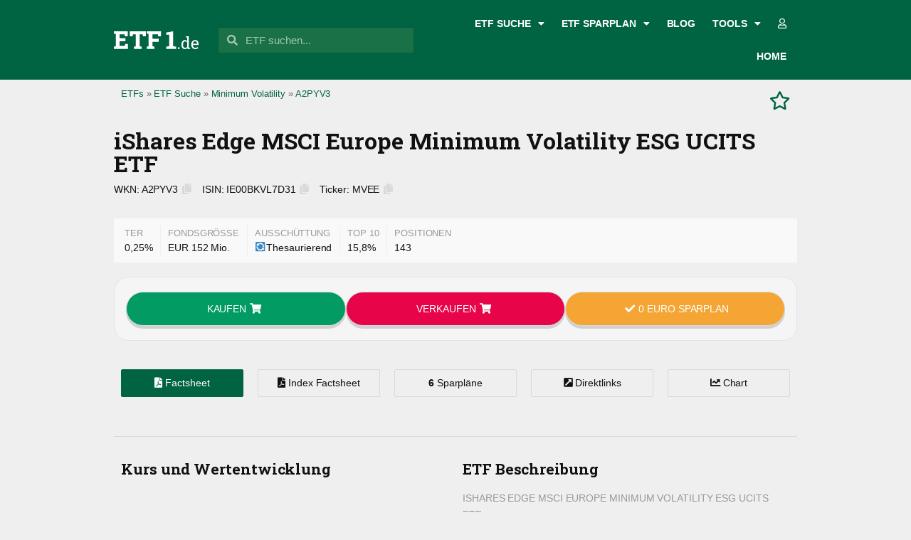

--- FILE ---
content_type: text/html; charset=UTF-8
request_url: https://www.aktien.net/etf1/isin/ie00bkvl7d31/
body_size: 41225
content:
<!doctype html>
<html lang="de" prefix="og: https://ogp.me/ns#">
<head>
	<!-- Google Tag Manager -->
<script type="5475452014096435033419f0-text/javascript">(function(w,d,s,l,i){w[l]=w[l]||[];w[l].push({'gtm.start':
new Date().getTime(),event:'gtm.js'});var f=d.getElementsByTagName(s)[0],
j=d.createElement(s),dl=l!='dataLayer'?'&l='+l:'';j.async=true;j.src=
'https://www.googletagmanager.com/gtm.js?id='+i+dl;f.parentNode.insertBefore(j,f);
})(window,document,'script','dataLayer','GTM-5CST2PR');</script>
<!-- End Google Tag Manager -->
<script type="5475452014096435033419f0-text/javascript">(function(c,l,a,r,i,t,y){c[a]=c[a]||function(){(c[a].q=c[a].q||[]).push(arguments)};t=l.createElement(r);t.async=1;t.src="https://www.clarity.ms/tag/"+i;y=l.getElementsByTagName(r)[0];y.parentNode.insertBefore(t,y);})(window, document, "clarity", "script", "ddnpvyuebg");</script>

	<meta charset="UTF-8">
		<meta name="viewport" content="width=device-width, initial-scale=1.0, maximum-scale=1.0, user-scalable=0">
	<link rel="profile" href="https://gmpg.org/xfn/11">
	<link rel="manifest" href="/etf1/pwa-manifest.json">
<link rel="apple-touch-icon" sizes="512x512" href="https://www.aktien.net/etf1/wp-content/plugins/pwa-for-wp/images/logo-512x512.png">
<link rel="apple-touch-icon-precomposed" sizes="192x192" href="https://www.aktien.net/etf1/wp-content/uploads/etf1_sqare_de_green_pwa.png">

<!-- Suchmaschinenoptimierung von Rank Math - https://s.rankmath.com/home -->
<title>iShares Edge MSCI Europe Minimum Volatility ESG UCITS ETF | A2PYV3 | IE00BKVL7D31 | MVEE</title>
<meta name="description" content="iShares Edge MSCI Europe Minimum Volatility ESG UCITS ETF (WKN A2PYV3, ISIN IE00BKVL7D31): ✅Alle Informationen ✅Factsheet ✅Sparpläne ✅Vergleiche | ETF1.de"/>
<meta name="robots" content="follow, index, max-snippet:-1, max-video-preview:-1, max-image-preview:large"/>
<link rel="canonical" href="https://www.aktien.net/etf1/isin/ie00bkvl7d31/" />
<meta property="og:locale" content="de_DE" />
<meta property="og:type" content="article" />
<meta property="og:title" content="iShares Edge MSCI Europe Minimum Volatility ESG UCITS ETF | A2PYV3 | IE00BKVL7D31 | MVEE" />
<meta property="og:description" content="iShares Edge MSCI Europe Minimum Volatility ESG UCITS ETF (WKN A2PYV3, ISIN IE00BKVL7D31): ✅Alle Informationen ✅Factsheet ✅Sparpläne ✅Vergleiche | ETF1.de" />
<meta property="og:url" content="https://www.aktien.net/etf1/isin/ie00bkvl7d31/" />
<meta property="og:site_name" content="ETF1.de" />
<meta property="article:publisher" content="https://www.facebook.com/etf1.de" />
<meta property="og:updated_time" content="2023-03-01T17:36:26+02:00" />
<meta property="og:image" content="https://www.aktien.net/etf1/wp-content/uploads/etf1_sqare_de_green.png" />
<meta property="og:image:secure_url" content="https://www.aktien.net/etf1/wp-content/uploads/etf1_sqare_de_green.png" />
<meta property="og:image:width" content="512" />
<meta property="og:image:height" content="512" />
<meta property="og:image:alt" content="iShares Edge MSCI Europe Minimum Volatility ESG UCITS ETF" />
<meta property="og:image:type" content="image/png" />
<meta name="twitter:card" content="summary" />
<meta name="twitter:title" content="iShares Edge MSCI Europe Minimum Volatility ESG UCITS ETF | A2PYV3 | IE00BKVL7D31 | MVEE" />
<meta name="twitter:description" content="iShares Edge MSCI Europe Minimum Volatility ESG UCITS ETF (WKN A2PYV3, ISIN IE00BKVL7D31): ✅Alle Informationen ✅Factsheet ✅Sparpläne ✅Vergleiche | ETF1.de" />
<meta name="twitter:image" content="https://www.aktien.net/etf1/wp-content/uploads/etf1_sqare_de_green.png" />
<script type="application/ld+json" class="rank-math-schema">{"@context":"https://schema.org","@graph":[{"@type":"BreadcrumbList","@id":"https://www.aktien.net/etf1/isin/ie00bkvl7d31/#breadcrumb","itemListElement":[{"@type":"ListItem","position":"1","item":{"@id":"https://www.aktien.net/etf1/","name":"Home"}},{"@type":"ListItem","position":"2","item":{"@id":"https://www.aktien.net/etf1/etfs/","name":"ETFs"}},{"@type":"ListItem","position":"3","item":{"@id":"https://www.aktien.net/etf1/etfs/minimum-volatility/","name":"Minimum Volatility"}},{"@type":"ListItem","position":"4","item":{"@id":"https://www.aktien.net/etf1/isin/ie00bkvl7d31/","name":"iShares Edge MSCI Europe Minimum Volatility ESG UCITS ETF"}}]}]}</script>
<!-- /Rank Math WordPress SEO Plugin -->

<link rel='dns-prefetch' href='//www.aktien.net' />
<link rel="alternate" type="application/rss+xml" title="ETF1.de &raquo; Feed" href="https://www.aktien.net/etf1/feed/" />
<link rel="alternate" type="application/rss+xml" title="ETF1.de &raquo; Kommentar-Feed" href="https://www.aktien.net/etf1/comments/feed/" />
<script id="wpp-js" src="https://www.aktien.net/etf1/wp-content/plugins/wordpress-popular-posts/assets/js/wpp.min.js?ver=7.3.3" data-sampling="0" data-sampling-rate="10" data-api-url="https://www.aktien.net/etf1/wp-json/wordpress-popular-posts" data-post-id="159647" data-token="b0eae81762" data-lang="0" data-debug="0" type="5475452014096435033419f0-text/javascript"></script>
<link rel="preload" href="https://www.aktien.net/etf1/wp-content/c8408db32422bb353cb04097d30450b9.js?ver=7a72278ea147e6c777ef2c21d441214d" as="script" />
<link rel="preload" href="https://www.aktien.net/etf1/wp-content/3d056c021ad8f7806aa407c5e8a2c7ee.js?ver=3e4e7c4cef7ad970d08dc45e82c56d6d" as="script" />
<link rel="alternate" type="application/rss+xml" title="ETF1.de &raquo; iShares Edge MSCI Europe Minimum Volatility ESG UCITS ETF-Kommentar-Feed" href="https://www.aktien.net/etf1/isin/ie00bkvl7d31/feed/" />
<script defer src='https://www.aktien.net/etf1/wp-content/c8408db32422bb353cb04097d30450b9.js?ver=7a72278ea147e6c777ef2c21d441214d' type="5475452014096435033419f0-text/javascript"></script>
<script id='8c8453776c15f60352eb714bef1cc54b-js-extra' type="5475452014096435033419f0-text/javascript">
var realCookieBanner = /* document.write */ JSON.parse(atob("[base64]/[base64]/[base64]"));
</script>
<script defer src='https://www.aktien.net/etf1/wp-content/3d056c021ad8f7806aa407c5e8a2c7ee.js?ver=3e4e7c4cef7ad970d08dc45e82c56d6d' type="5475452014096435033419f0-text/javascript"></script>
<script type="5475452014096435033419f0-text/javascript">
window._wpemojiSettings = {"baseUrl":"https:\/\/s.w.org\/images\/core\/emoji\/14.0.0\/72x72\/","ext":".png","svgUrl":"https:\/\/s.w.org\/images\/core\/emoji\/14.0.0\/svg\/","svgExt":".svg","source":{"concatemoji":"https:\/\/www.aktien.net\/etf1\/wp-includes\/js\/wp-emoji-release.min.js?ver=6.1.9"}};
/*! This file is auto-generated */
!function(e,a,t){var n,r,o,i=a.createElement("canvas"),p=i.getContext&&i.getContext("2d");function s(e,t){var a=String.fromCharCode,e=(p.clearRect(0,0,i.width,i.height),p.fillText(a.apply(this,e),0,0),i.toDataURL());return p.clearRect(0,0,i.width,i.height),p.fillText(a.apply(this,t),0,0),e===i.toDataURL()}function c(e){var t=a.createElement("script");t.src=e,t.defer=t.type="text/javascript",a.getElementsByTagName("head")[0].appendChild(t)}for(o=Array("flag","emoji"),t.supports={everything:!0,everythingExceptFlag:!0},r=0;r<o.length;r++)t.supports[o[r]]=function(e){if(p&&p.fillText)switch(p.textBaseline="top",p.font="600 32px Arial",e){case"flag":return s([127987,65039,8205,9895,65039],[127987,65039,8203,9895,65039])?!1:!s([55356,56826,55356,56819],[55356,56826,8203,55356,56819])&&!s([55356,57332,56128,56423,56128,56418,56128,56421,56128,56430,56128,56423,56128,56447],[55356,57332,8203,56128,56423,8203,56128,56418,8203,56128,56421,8203,56128,56430,8203,56128,56423,8203,56128,56447]);case"emoji":return!s([129777,127995,8205,129778,127999],[129777,127995,8203,129778,127999])}return!1}(o[r]),t.supports.everything=t.supports.everything&&t.supports[o[r]],"flag"!==o[r]&&(t.supports.everythingExceptFlag=t.supports.everythingExceptFlag&&t.supports[o[r]]);t.supports.everythingExceptFlag=t.supports.everythingExceptFlag&&!t.supports.flag,t.DOMReady=!1,t.readyCallback=function(){t.DOMReady=!0},t.supports.everything||(n=function(){t.readyCallback()},a.addEventListener?(a.addEventListener("DOMContentLoaded",n,!1),e.addEventListener("load",n,!1)):(e.attachEvent("onload",n),a.attachEvent("onreadystatechange",function(){"complete"===a.readyState&&t.readyCallback()})),(e=t.source||{}).concatemoji?c(e.concatemoji):e.wpemoji&&e.twemoji&&(c(e.twemoji),c(e.wpemoji)))}(window,document,window._wpemojiSettings);
</script>
<style>
img.wp-smiley,
img.emoji {
	display: inline !important;
	border: none !important;
	box-shadow: none !important;
	height: 1em !important;
	width: 1em !important;
	margin: 0 0.07em !important;
	vertical-align: -0.1em !important;
	background: none !important;
	padding: 0 !important;
}
</style>
	<link rel='stylesheet' id='wp-block-library-css' href='https://www.aktien.net/etf1/wp-includes/css/dist/block-library/style.min.css?ver=6.1.9' media='all' />
<link rel='stylesheet' id='classic-theme-styles-css' href='https://www.aktien.net/etf1/wp-includes/css/classic-themes.min.css?ver=1' media='all' />
<style id='global-styles-inline-css'>
body{--wp--preset--color--black: #000000;--wp--preset--color--cyan-bluish-gray: #abb8c3;--wp--preset--color--white: #ffffff;--wp--preset--color--pale-pink: #f78da7;--wp--preset--color--vivid-red: #cf2e2e;--wp--preset--color--luminous-vivid-orange: #ff6900;--wp--preset--color--luminous-vivid-amber: #fcb900;--wp--preset--color--light-green-cyan: #7bdcb5;--wp--preset--color--vivid-green-cyan: #00d084;--wp--preset--color--pale-cyan-blue: #8ed1fc;--wp--preset--color--vivid-cyan-blue: #0693e3;--wp--preset--color--vivid-purple: #9b51e0;--wp--preset--gradient--vivid-cyan-blue-to-vivid-purple: linear-gradient(135deg,rgba(6,147,227,1) 0%,rgb(155,81,224) 100%);--wp--preset--gradient--light-green-cyan-to-vivid-green-cyan: linear-gradient(135deg,rgb(122,220,180) 0%,rgb(0,208,130) 100%);--wp--preset--gradient--luminous-vivid-amber-to-luminous-vivid-orange: linear-gradient(135deg,rgba(252,185,0,1) 0%,rgba(255,105,0,1) 100%);--wp--preset--gradient--luminous-vivid-orange-to-vivid-red: linear-gradient(135deg,rgba(255,105,0,1) 0%,rgb(207,46,46) 100%);--wp--preset--gradient--very-light-gray-to-cyan-bluish-gray: linear-gradient(135deg,rgb(238,238,238) 0%,rgb(169,184,195) 100%);--wp--preset--gradient--cool-to-warm-spectrum: linear-gradient(135deg,rgb(74,234,220) 0%,rgb(151,120,209) 20%,rgb(207,42,186) 40%,rgb(238,44,130) 60%,rgb(251,105,98) 80%,rgb(254,248,76) 100%);--wp--preset--gradient--blush-light-purple: linear-gradient(135deg,rgb(255,206,236) 0%,rgb(152,150,240) 100%);--wp--preset--gradient--blush-bordeaux: linear-gradient(135deg,rgb(254,205,165) 0%,rgb(254,45,45) 50%,rgb(107,0,62) 100%);--wp--preset--gradient--luminous-dusk: linear-gradient(135deg,rgb(255,203,112) 0%,rgb(199,81,192) 50%,rgb(65,88,208) 100%);--wp--preset--gradient--pale-ocean: linear-gradient(135deg,rgb(255,245,203) 0%,rgb(182,227,212) 50%,rgb(51,167,181) 100%);--wp--preset--gradient--electric-grass: linear-gradient(135deg,rgb(202,248,128) 0%,rgb(113,206,126) 100%);--wp--preset--gradient--midnight: linear-gradient(135deg,rgb(2,3,129) 0%,rgb(40,116,252) 100%);--wp--preset--duotone--dark-grayscale: url('#wp-duotone-dark-grayscale');--wp--preset--duotone--grayscale: url('#wp-duotone-grayscale');--wp--preset--duotone--purple-yellow: url('#wp-duotone-purple-yellow');--wp--preset--duotone--blue-red: url('#wp-duotone-blue-red');--wp--preset--duotone--midnight: url('#wp-duotone-midnight');--wp--preset--duotone--magenta-yellow: url('#wp-duotone-magenta-yellow');--wp--preset--duotone--purple-green: url('#wp-duotone-purple-green');--wp--preset--duotone--blue-orange: url('#wp-duotone-blue-orange');--wp--preset--font-size--small: 13px;--wp--preset--font-size--medium: 20px;--wp--preset--font-size--large: 36px;--wp--preset--font-size--x-large: 42px;--wp--preset--spacing--20: 0.44rem;--wp--preset--spacing--30: 0.67rem;--wp--preset--spacing--40: 1rem;--wp--preset--spacing--50: 1.5rem;--wp--preset--spacing--60: 2.25rem;--wp--preset--spacing--70: 3.38rem;--wp--preset--spacing--80: 5.06rem;}:where(.is-layout-flex){gap: 0.5em;}body .is-layout-flow > .alignleft{float: left;margin-inline-start: 0;margin-inline-end: 2em;}body .is-layout-flow > .alignright{float: right;margin-inline-start: 2em;margin-inline-end: 0;}body .is-layout-flow > .aligncenter{margin-left: auto !important;margin-right: auto !important;}body .is-layout-constrained > .alignleft{float: left;margin-inline-start: 0;margin-inline-end: 2em;}body .is-layout-constrained > .alignright{float: right;margin-inline-start: 2em;margin-inline-end: 0;}body .is-layout-constrained > .aligncenter{margin-left: auto !important;margin-right: auto !important;}body .is-layout-constrained > :where(:not(.alignleft):not(.alignright):not(.alignfull)){max-width: var(--wp--style--global--content-size);margin-left: auto !important;margin-right: auto !important;}body .is-layout-constrained > .alignwide{max-width: var(--wp--style--global--wide-size);}body .is-layout-flex{display: flex;}body .is-layout-flex{flex-wrap: wrap;align-items: center;}body .is-layout-flex > *{margin: 0;}:where(.wp-block-columns.is-layout-flex){gap: 2em;}.has-black-color{color: var(--wp--preset--color--black) !important;}.has-cyan-bluish-gray-color{color: var(--wp--preset--color--cyan-bluish-gray) !important;}.has-white-color{color: var(--wp--preset--color--white) !important;}.has-pale-pink-color{color: var(--wp--preset--color--pale-pink) !important;}.has-vivid-red-color{color: var(--wp--preset--color--vivid-red) !important;}.has-luminous-vivid-orange-color{color: var(--wp--preset--color--luminous-vivid-orange) !important;}.has-luminous-vivid-amber-color{color: var(--wp--preset--color--luminous-vivid-amber) !important;}.has-light-green-cyan-color{color: var(--wp--preset--color--light-green-cyan) !important;}.has-vivid-green-cyan-color{color: var(--wp--preset--color--vivid-green-cyan) !important;}.has-pale-cyan-blue-color{color: var(--wp--preset--color--pale-cyan-blue) !important;}.has-vivid-cyan-blue-color{color: var(--wp--preset--color--vivid-cyan-blue) !important;}.has-vivid-purple-color{color: var(--wp--preset--color--vivid-purple) !important;}.has-black-background-color{background-color: var(--wp--preset--color--black) !important;}.has-cyan-bluish-gray-background-color{background-color: var(--wp--preset--color--cyan-bluish-gray) !important;}.has-white-background-color{background-color: var(--wp--preset--color--white) !important;}.has-pale-pink-background-color{background-color: var(--wp--preset--color--pale-pink) !important;}.has-vivid-red-background-color{background-color: var(--wp--preset--color--vivid-red) !important;}.has-luminous-vivid-orange-background-color{background-color: var(--wp--preset--color--luminous-vivid-orange) !important;}.has-luminous-vivid-amber-background-color{background-color: var(--wp--preset--color--luminous-vivid-amber) !important;}.has-light-green-cyan-background-color{background-color: var(--wp--preset--color--light-green-cyan) !important;}.has-vivid-green-cyan-background-color{background-color: var(--wp--preset--color--vivid-green-cyan) !important;}.has-pale-cyan-blue-background-color{background-color: var(--wp--preset--color--pale-cyan-blue) !important;}.has-vivid-cyan-blue-background-color{background-color: var(--wp--preset--color--vivid-cyan-blue) !important;}.has-vivid-purple-background-color{background-color: var(--wp--preset--color--vivid-purple) !important;}.has-black-border-color{border-color: var(--wp--preset--color--black) !important;}.has-cyan-bluish-gray-border-color{border-color: var(--wp--preset--color--cyan-bluish-gray) !important;}.has-white-border-color{border-color: var(--wp--preset--color--white) !important;}.has-pale-pink-border-color{border-color: var(--wp--preset--color--pale-pink) !important;}.has-vivid-red-border-color{border-color: var(--wp--preset--color--vivid-red) !important;}.has-luminous-vivid-orange-border-color{border-color: var(--wp--preset--color--luminous-vivid-orange) !important;}.has-luminous-vivid-amber-border-color{border-color: var(--wp--preset--color--luminous-vivid-amber) !important;}.has-light-green-cyan-border-color{border-color: var(--wp--preset--color--light-green-cyan) !important;}.has-vivid-green-cyan-border-color{border-color: var(--wp--preset--color--vivid-green-cyan) !important;}.has-pale-cyan-blue-border-color{border-color: var(--wp--preset--color--pale-cyan-blue) !important;}.has-vivid-cyan-blue-border-color{border-color: var(--wp--preset--color--vivid-cyan-blue) !important;}.has-vivid-purple-border-color{border-color: var(--wp--preset--color--vivid-purple) !important;}.has-vivid-cyan-blue-to-vivid-purple-gradient-background{background: var(--wp--preset--gradient--vivid-cyan-blue-to-vivid-purple) !important;}.has-light-green-cyan-to-vivid-green-cyan-gradient-background{background: var(--wp--preset--gradient--light-green-cyan-to-vivid-green-cyan) !important;}.has-luminous-vivid-amber-to-luminous-vivid-orange-gradient-background{background: var(--wp--preset--gradient--luminous-vivid-amber-to-luminous-vivid-orange) !important;}.has-luminous-vivid-orange-to-vivid-red-gradient-background{background: var(--wp--preset--gradient--luminous-vivid-orange-to-vivid-red) !important;}.has-very-light-gray-to-cyan-bluish-gray-gradient-background{background: var(--wp--preset--gradient--very-light-gray-to-cyan-bluish-gray) !important;}.has-cool-to-warm-spectrum-gradient-background{background: var(--wp--preset--gradient--cool-to-warm-spectrum) !important;}.has-blush-light-purple-gradient-background{background: var(--wp--preset--gradient--blush-light-purple) !important;}.has-blush-bordeaux-gradient-background{background: var(--wp--preset--gradient--blush-bordeaux) !important;}.has-luminous-dusk-gradient-background{background: var(--wp--preset--gradient--luminous-dusk) !important;}.has-pale-ocean-gradient-background{background: var(--wp--preset--gradient--pale-ocean) !important;}.has-electric-grass-gradient-background{background: var(--wp--preset--gradient--electric-grass) !important;}.has-midnight-gradient-background{background: var(--wp--preset--gradient--midnight) !important;}.has-small-font-size{font-size: var(--wp--preset--font-size--small) !important;}.has-medium-font-size{font-size: var(--wp--preset--font-size--medium) !important;}.has-large-font-size{font-size: var(--wp--preset--font-size--large) !important;}.has-x-large-font-size{font-size: var(--wp--preset--font-size--x-large) !important;}
.wp-block-navigation a:where(:not(.wp-element-button)){color: inherit;}
:where(.wp-block-columns.is-layout-flex){gap: 2em;}
.wp-block-pullquote{font-size: 1.5em;line-height: 1.6;}
</style>
<link rel='stylesheet' id='related-posts-by-taxonomy-css' href='https://www.aktien.net/etf1/wp-content/plugins/related-posts-by-taxonomy/includes/assets/css/styles.css?ver=6.1.9' media='all' />
<link rel='stylesheet' id='hello-elementor-css' href='https://www.aktien.net/etf1/wp-content/themes/hello-elementor/style.min.css?ver=2.6.1' media='all' />
<link rel='stylesheet' id='hello-elementor-theme-style-css' href='https://www.aktien.net/etf1/wp-content/themes/hello-elementor/theme.min.css?ver=2.6.1' media='all' />
<link rel='stylesheet' id='chld_thm_cfg_child-css' href='https://www.aktien.net/etf1/wp-content/themes/etf1-hello-child/style.css?ver=2.4.4' media='all' />
<link rel='stylesheet' id='elementor-frontend-css' href='https://www.aktien.net/etf1/wp-content/plugins/elementor/assets/css/frontend.min.css?ver=3.23.4' media='all' />
<link rel='stylesheet' id='swiper-css' href='https://www.aktien.net/etf1/wp-content/plugins/elementor/assets/lib/swiper/v8/css/swiper.min.css?ver=8.4.5' media='all' />
<link rel='stylesheet' id='elementor-post-35772-css' href='https://www.aktien.net/etf1/wp-content/uploads/elementor/css/post-35772.css?ver=1654683206' media='all' />
<link rel='stylesheet' id='elementor-pro-css' href='https://www.aktien.net/etf1/wp-content/plugins/elementor-pro/assets/css/frontend.min.css?ver=3.5.0' media='all' />
<link rel='stylesheet' id='font-awesome-5-all-css' href='https://www.aktien.net/etf1/wp-content/plugins/elementor/assets/lib/font-awesome/css/all.min.css?ver=3.23.4' media='all' />
<link rel='stylesheet' id='font-awesome-4-shim-css' href='https://www.aktien.net/etf1/wp-content/plugins/elementor/assets/lib/font-awesome/css/v4-shims.min.css?ver=3.23.4' media='all' />
<link rel='stylesheet' id='elementor-post-25395-css' href='https://www.aktien.net/etf1/wp-content/uploads/elementor/css/post-25395.css?ver=1654683206' media='all' />
<link rel='stylesheet' id='elementor-post-16426-css' href='https://www.aktien.net/etf1/wp-content/uploads/elementor/css/post-16426.css?ver=1654683207' media='all' />
<link rel='stylesheet' id='elementor-post-6996-css' href='https://www.aktien.net/etf1/wp-content/uploads/elementor/css/post-6996.css?ver=1654683207' media='all' />
<link rel='stylesheet' id='searchwp-live-search-css' href='https://www.aktien.net/etf1/wp-content/plugins/searchwp-live-ajax-search/assets/styles/style.css?ver=1.7.4' media='all' />
<link rel='stylesheet' id='pwaforwp-style-css' href='https://www.aktien.net/etf1/wp-content/plugins/pwa-for-wp/assets/css/pwaforwp-main.min.css?ver=1.7.83' media='all' />
<link rel='stylesheet' id='elementor-icons-shared-0-css' href='https://www.aktien.net/etf1/wp-content/plugins/elementor/assets/lib/font-awesome/css/fontawesome.min.css?ver=5.15.3' media='all' />
<link rel='stylesheet' id='elementor-icons-fa-solid-css' href='https://www.aktien.net/etf1/wp-content/plugins/elementor/assets/lib/font-awesome/css/solid.min.css?ver=5.15.3' media='all' />
<link rel='stylesheet' id='elementor-icons-fa-brands-css' href='https://www.aktien.net/etf1/wp-content/plugins/elementor/assets/lib/font-awesome/css/brands.min.css?ver=5.15.3' media='all' />
<script src='https://www.aktien.net/etf1/wp-includes/js/jquery/jquery.min.js?ver=3.6.1' id='jquery-core-js' type="5475452014096435033419f0-text/javascript"></script>
<script src='https://www.aktien.net/etf1/wp-includes/js/jquery/jquery-migrate.min.js?ver=3.3.2' id='jquery-migrate-js' type="5475452014096435033419f0-text/javascript"></script>
<script id='js-helpers-js-extra' type="5475452014096435033419f0-text/javascript">
var ajax_object = {"ajax_url":"https:\/\/www.aktien.net\/etf1\/wp-admin\/admin-ajax.php","nonce":"9273e37e45"};
</script>
<script src='https://www.aktien.net/etf1/wp-content/plugins/etf1-admin-tools/assets/js/helpers.js?ver=6.1.9' id='js-helpers-js' type="5475452014096435033419f0-text/javascript"></script>
<script src='https://www.aktien.net/etf1/wp-content/plugins/elementor/assets/lib/font-awesome/js/v4-shims.min.js?ver=3.23.4' id='font-awesome-4-shim-js' type="5475452014096435033419f0-text/javascript"></script>
<link rel="https://api.w.org/" href="https://www.aktien.net/etf1/wp-json/" /><link rel="EditURI" type="application/rsd+xml" title="RSD" href="https://www.aktien.net/etf1/xmlrpc.php?rsd" />
<link rel="wlwmanifest" type="application/wlwmanifest+xml" href="https://www.aktien.net/etf1/wp-includes/wlwmanifest.xml" />
<meta name="generator" content="WordPress 6.1.9" />
<link rel='shortlink' href='https://www.aktien.net/etf1/?p=159647' />
<link rel="alternate" type="application/json+oembed" href="https://www.aktien.net/etf1/wp-json/oembed/1.0/embed?url=https%3A%2F%2Fwww.aktien.net%2Fetf1%2Fisin%2Fie00bkvl7d31%2F" />
<link rel="alternate" type="text/xml+oembed" href="https://www.aktien.net/etf1/wp-json/oembed/1.0/embed?url=https%3A%2F%2Fwww.aktien.net%2Fetf1%2Fisin%2Fie00bkvl7d31%2F&#038;format=xml" />
<style type="text/css">.anb-385014 { --icon-text: "G"; --icon-color-bg: #ffffff; --icon-color-text: #23d5db; } .anb-385012 { --icon-text: "E"; --icon-color-bg: #ffffff; --icon-color-text: #020202; } .anb-385011 { --icon-text: "S"; --icon-color-bg: #ffffff; --icon-color-text: #00ed13; } .anb-385010 { --icon-text: "L"; --icon-color-bg: #ffffff; --icon-color-text: #020202; } .anb-385009 { --icon-text: "R"; --icon-color-bg: #ffffff; --icon-color-text: #81d742; } .anb-384424 { --icon-text: "b"; --icon-color-bg: #ffffff; --icon-color-text: #213085; } .anb-384420 { --icon-text: "M"; --icon-color-bg: #ffffff; --icon-color-text: #020202; } .anb-384419 { --icon-text: "I"; --icon-color-bg: #ffffff; --icon-color-text: #dd9933; } .anb-384417 { --icon-text: "B"; --icon-color-bg: #ffffff; --icon-color-text: #020202; } .anb-384002 { --icon-text: "C"; --icon-color-bg: #000b84; --icon-color-text: #ffffff; } .anb-384001 { --icon-text: "I"; --icon-color-bg: #ffffff; --icon-color-text: #020202; } .anb-368863 { --icon-text: "F"; --icon-color-bg: #000000; --icon-color-text: #ffffff; } .anb-368855 { --icon-text: "G"; --icon-color-bg: #e26e34; --icon-color-text: #002a66; } .anb-368854 { --icon-text: "R"; --icon-color-bg: #ffffff; --icon-color-text: #2476bf; } .anb-296201 { --icon-text: "S"; --icon-color-bg: #ffffff; --icon-color-text: #dd2e2e; } .anb-296173 { --icon-text: "V"; --icon-color-bg: #595959; --icon-color-text: #ffffff; } .anb-296151 { --icon-text: "X"; --icon-color-bg: #1a39a8; --icon-color-text: #ffffff; } .anb-296147 { --icon-text: "E"; --icon-color-bg: #1540db; --icon-color-text: #ffffff; } .anb-271455 { --icon-text: "R"; --icon-color-bg: #2ffebe; --icon-color-text: #000000; } .anb-271452 { --icon-text: "P"; --icon-color-bg: #ffffff; --icon-color-text: #234670; } .anb-159855 { --icon-text: "2"; --icon-color-bg: #fbb54f; --icon-color-text: #212121; } .anb-159854 { --icon-text: "B"; --icon-color-bg: #165b66; --icon-color-text: #ffffff; } .anb-159853 { --icon-text: "C"; --icon-color-bg: #ffffff; --icon-color-text: #0e3160; } .anb-58463 { --icon-text: "S"; --icon-color-bg: #134175; --icon-color-text: #cad6e4; } .anb-56664 { --icon-text: "D"; --icon-color-bg: #000000; --icon-color-text: #b59048; } .anb-10535 { --icon-text: "J"; --icon-color-bg: #54301a; --icon-color-text: #ffffff; } .anb-10534 { --icon-text: "H"; --icon-color-bg: #004250; --icon-color-text: #000000; } .anb-10533 { --icon-text: "E"; --icon-color-bg: #000000; --icon-color-text: #b41730; } .anb-10532 { --icon-text: "C"; --icon-color-bg: #f1c202; --icon-color-text: #000000; } .anb-1474 { --icon-text: "D"; --icon-color-bg: #cc0001; --icon-color-text: #ffffff; } .anb-1492 { --icon-text: "W"; --icon-color-bg: #000000; --icon-color-text: #f7f7f7; } .anb-1491 { --icon-text: "V"; --icon-color-bg: #96151d; --icon-color-text: #ffffff; } .anb-1490 { --icon-text: "U"; --icon-color-bg: #f7f7f7; --icon-color-text: #d70816; } .anb-1489 { --icon-text: "U"; --icon-color-bg: #20201e; --icon-color-text: #d70816; } .anb-1488 { --icon-text: "S"; --icon-color-bg: #273e33; --icon-color-text: #ffffff; } .anb-1486 { --icon-text: "I"; --icon-color-bg: #183787; --icon-color-text: #f7f7f7; } .anb-1484 { --icon-text: "O"; --icon-color-bg: #6d106e; --icon-color-text: #887275; } .anb-1483 { --icon-text: "V"; --icon-color-bg: #16068a; --icon-color-text: #ffffff; } .anb-1482 { --icon-text: "M"; --icon-color-bg: #9b393c; --icon-color-text: #818385; } .anb-1481 { --icon-text: "L"; --icon-color-bg: #040a3a; --icon-color-text: #fefefe; } .anb-1480 { --icon-text: "i"; --icon-color-bg: #6fc432; --icon-color-text: #000000; } .anb-1479 { --icon-text: "H"; --icon-color-bg: #db0011; --icon-color-text: #000000; } .anb-1478 { --icon-text: "F"; --icon-color-bg: #06274c; --icon-color-text: #07a2de; } .anb-1477 { --icon-text: "F"; --icon-color-bg: #ab144b; --icon-color-text: #fde99d; } .anb-1476 { --icon-text: "F"; --icon-color-bg: #cea78b; --icon-color-text: #265c2b; } .anb-1475 { --icon-text: "L"; --icon-color-bg: #ec1c24; --icon-color-text: #fcbf00; } .anb-1473 { --icon-text: "/"; --icon-color-bg: #1a1c1b; --icon-color-text: #d2d4d9; } .anb-1472 { --icon-text: "C"; --icon-color-bg: #fcbf00; --icon-color-text: #000000; } .anb-1470 { --icon-text: "B"; --icon-color-bg: #018151; --icon-color-text: #000000; } .anb-1469 { --icon-text: "A"; --icon-color-bg: #1eade9; --icon-color-text: #0a0e4b; } </style><script type="5475452014096435033419f0-text/javascript">var etf_id = 159647;
var code_reuters = 'MVEE.DE';</script><script type="application/ld+json">{"@context":"http:\/\/schema.org","@type":"BreadcrumbList","itemListElement":[{"@type":"ListItem","position":1,"item":{"@type":"WebPage","@id":"https:\/\/www.aktien.net\/etf1\/","url":"https:\/\/www.aktien.net\/etf1\/","name":"ETFs"}},{"@type":"ListItem","position":2,"item":{"@type":"WebPage","@id":"https:\/\/www.aktien.net\/etf1\/etf-suche\/","url":"https:\/\/www.aktien.net\/etf1\/etf-suche\/","name":"ETF Suche"}},{"@type":"ListItem","position":3,"item":{"@type":"WebPage","@id":"https:\/\/www.aktien.net\/etf1\/etfs\/minimum-volatility\/","url":"https:\/\/www.aktien.net\/etf1\/etfs\/minimum-volatility\/","name":"Minimum Volatility"}},{"@type":"ListItem","position":4,"item":{"@type":"WebPage","@id":"https:\/\/www.aktien.net\/etf1\/isin\/ie00bkvl7d31\/","url":"https:\/\/www.aktien.net\/etf1\/isin\/ie00bkvl7d31\/","name":"A2PYV3"}}]}</script><script type="application/ld+json">{"@context":"http:\/\/schema.org","@type":"InvestmentFund","name":"iShares Edge MSCI Europe Minimum Volatility ESG UCITS ETF","url":"https:\/\/www.aktien.net\/etf1\/isin\/ie00bkvl7d31\/","feesAndCommissionsSpecification":"TER: 0.25%","brand":{"name":"iShares"},"category":"ETFs > Aktien > ","identifier":"IE00BKVL7D31"}</script><script type="application/ld+json">{"@context":"http:\/\/schema.org","@type":"WebSite","url":"https:\/\/www.aktien.net\/etf1","potentialAction":{"@type":"SearchAction","target":"https:\/\/www.aktien.net\/etf1\/etf-suche\/?_s={search_term_string}","query-input":"required name=search_term_string"}}</script>            <style id="wpp-loading-animation-styles">@-webkit-keyframes bgslide{from{background-position-x:0}to{background-position-x:-200%}}@keyframes bgslide{from{background-position-x:0}to{background-position-x:-200%}}.wpp-widget-block-placeholder,.wpp-shortcode-placeholder{margin:0 auto;width:60px;height:3px;background:#dd3737;background:linear-gradient(90deg,#dd3737 0%,#571313 10%,#dd3737 100%);background-size:200% auto;border-radius:3px;-webkit-animation:bgslide 1s infinite linear;animation:bgslide 1s infinite linear}</style>
            <meta name="generator" content="Elementor 3.23.4; features: additional_custom_breakpoints, e_lazyload; settings: css_print_method-external, google_font-enabled, font_display-auto">
			<style>
				.e-con.e-parent:nth-of-type(n+4):not(.e-lazyloaded):not(.e-no-lazyload),
				.e-con.e-parent:nth-of-type(n+4):not(.e-lazyloaded):not(.e-no-lazyload) * {
					background-image: none !important;
				}
				@media screen and (max-height: 1024px) {
					.e-con.e-parent:nth-of-type(n+3):not(.e-lazyloaded):not(.e-no-lazyload),
					.e-con.e-parent:nth-of-type(n+3):not(.e-lazyloaded):not(.e-no-lazyload) * {
						background-image: none !important;
					}
				}
				@media screen and (max-height: 640px) {
					.e-con.e-parent:nth-of-type(n+2):not(.e-lazyloaded):not(.e-no-lazyload),
					.e-con.e-parent:nth-of-type(n+2):not(.e-lazyloaded):not(.e-no-lazyload) * {
						background-image: none !important;
					}
				}
			</style>
			<style>[consent-id]:not(.rcb-content-blocker):not([consent-transaction-complete]):not([consent-visual-use-parent^="children:"]){opacity:0!important;}</style><link rel="icon" href="https://www.aktien.net/etf1/wp-content/uploads/cropped-android-chrome-512x512-4-32x32.png" sizes="32x32" />
<link rel="icon" href="https://www.aktien.net/etf1/wp-content/uploads/cropped-android-chrome-512x512-4-192x192.png" sizes="192x192" />
<meta name="msapplication-TileImage" content="https://www.aktien.net/etf1/wp-content/uploads/cropped-android-chrome-512x512-4-270x270.png" />
<meta name="pwaforwp" content="wordpress-plugin"/>
        <meta name="theme-color" content="#D5E0EB">
        <meta name="apple-mobile-web-app-title" content="ETF1.de">
        <meta name="application-name" content="ETF1.de">
        <meta name="apple-mobile-web-app-capable" content="yes">
        <meta name="apple-mobile-web-app-status-bar-style" content="default">
        <meta name="mobile-web-app-capable" content="yes">
        <meta name="apple-touch-fullscreen" content="yes">
<link rel="apple-touch-icon" sizes="192x192" href="https://www.aktien.net/etf1/wp-content/uploads/etf1_sqare_de_green_pwa.png">
<link rel="apple-touch-icon" sizes="512x512" href="https://www.aktien.net/etf1/wp-content/uploads/android-chrome-512x512-4.png">
		<style id="wp-custom-css">
			@import url('https://fonts.googleapis.com/css?family=Roboto+Slab:700&display=swap');

:root {
    --green: #006341;
    --green-light: #008248;
    --green-lighter: #D3E9E2;
    --green-dark: #004f34;
    --green-darker: #003b27;
    --black: #111;
    --grey-light: #f9f9f9;
    --grey: #efefef;
    --grey-dark: #d9d9d9;
    --silver: #666;
    --silver-light: #999;
    --silver-dark: #444;
    --red: #ef5350;
    --yellow-light: #fff5cc;
	  --border-radius: 2px;
	  --serif: "Roboto Slab", Georgia, serif;
    --sans-serif: "SF Pro Text","SF Pro Icons","Apple WebExp Icons Custom", Roboto, -apple-system, Helvetica, Arial, sans-serif;
    --monospace: "SFMono-Regular", Consolas, "Liberation Mono", Menlo, Courier, monospace;
}

* {
    box-sizing: border-box;
}

html {
    font-size: 16px;
}
    
p {
    margin-bottom: 1.25em;
}

.no-margin p, p.no-margin, .elementor-widget.no-margin, .no-margin .elementor-widget {
	margin: 0 !important;
}

.light {
    font-weight: 300 !important;
}

body {
    background: var(--grey);
    min-height: 100vh;
    font-family: var(--sans-serif);
    font-weight: 400;
    line-height: 1.5;
    color: var(--black);
	  letter-spacing: -.005em;
}

h1, h2, h3, h4 {
    font-family: var(--serif);
    font-weight: 700;
}

.meta, .quick-links, .tag {
    font-family: var(--sans-serif);
}

h1, .h1, .h1 * { 
    margin-top: 0;
    font-size: 1.953rem;
}
h2, .h2, .h2 * { font-size: 1.563rem; }
h3, .h3, .h3 * { font-size: 1.25rem; }
h4, .h4, .h4 * { font-size: 1rem; }
h5, .h5, .h5 * { 
    font-size: 1.0rem; 
    font-family: var(--sans-serif);
    font-weight: bold;
}

small, .small, .hint { 
    font-size: 0.8rem;
}

article h1, article h2, article h3, article h4, article h5, .elementor .entry-content h1, .elementor .entry-content h2, .elementor .entry-content h3, .elementor .entry-content h4, .elementor .entry-content h5 {
  margin: 2.75rem 0 1rem;
  line-height: 1.15;
}

/*
 * Kein Elementor Auto-Margin falls .entry-content   */
.elementor .entry-content .elementor-widget {
    margin-bottom: 0;
}

.center {
    text-align: center;
}

body a {
    color: var(--black); 
}

a:hover {
    color: var(--black);
}

::selection {
  background: var(--green);
    color: white;
}

.inline-block {
    display: inline-block;
}

body:not(.elementor-editor-active) .display-none {
    display: none !important;
}

@media (min-width: 768px) {
    .inline-block-not-mobile {
        display: inline-block;
    }
}

@media (min-width:1025px) {
    .hide-on-desktop {
        display:none !important;
    }
}
@media (max-width:1024px) and (min-width:768px) {
    .hide-on-tablet {
        display:none !important;
    }
}
@media (max-width:767px) {
    .hide-on-mobile {
        display:none !important;
    }
}

/*
 * Logged in/out bedingte Anzeite
 */
body.logged-in .if-logged-out {
    display: none !important;
}
body:not(.logged-in) .if-logged-in {
    display: none !important;
}

/*
 * Buttons
 */
.btn, .btn *:not(i), .button, .button *:not(i), button, button *:not(i), .elmentor-button, .elementor-button *:not(i), .reaction_button {
    font-family: var(--sans-serif);
}

.btn, .button, input[type=submit], input[type=button], button, button[type=button], div.a-to-btn a {
    background: none;
    color: var(--black);
    font-size: 0.9em; 
    padding: 0.5rem 1.5rem;
    border: 1px solid var(--grey-dark);
    border-radius: 2px;
    display: inline-block;
    text-align: center;
}

button:hover, .btn:hover, .btn:focus, .button:hover, [type=submit]:hover, button:hover, button:focus, [type=button]:focus, [type=button]:hover, [type=submit]:focus {
    border: 1px solid var(--black);
    background: none;
    color: var(--black);
}

.btn.primary, .button.primary, .primary a, input[type=submit].primary, button.primary, .button.button-primary, input[type=button].facetwp-submit {
    background: var(--green);
    color: #fff;
    border: 1px solid var(--green);
}

button.primary:hover, .primary a:hover, .btn.primary:hover, .button.primary:hover, input[type=submit].primary:hover, button.primary:hover {
    background: var(--green-light);
    border: 1px solid var(--green-light);
    color: #fff;
}

.btn.silver, .button.silver, input[type=submit].silver, button.silver {
    background: var(--silver);
    color: white;
    border: 1px solid var(--silver);
}

.btn-ghost, button.fwp-load-more {
    background: none;
    color: var(--black);
}

.btn-ghost:hover, button.fwp-load-more {
    color: var(--black);
    border-color: var(-black);
}

input[type=text] {
    border-radius: 0;
}

/*
 * Elementor "Suchen" Button
 */
.elementor-search-form__submit {
    cursor: pointer;
}

/*
 * Eicons durch FontAwesome ersetzen
 */
.eicon {
    display: inline-block;
    font: normal normal normal 14px/1;
    font-size: inherit;
    text-rendering: auto;
    -webkit-font-smoothing: antialiased;
    -moz-osx-font-smoothing: grayscale;
}

.elementor-menu-toggle i:before {
    content: "\2630";
}

.elementor-menu-toggle.elementor-active i:before {
    content: "\2715";
}

/* Bedingte Anzeige von Infos */
body:not(.elementor-editor-active) .show-if {
    display: none;
}

body.aktien .show-if.aktien {
    display: block;
}
body.anleihen .show-if.anleihen {
    display: block;
}
body.rohstoffe .show-if.rohstoffe {
    display: block;
}


/*
 * Tags
 */
.tag {
    display: inline-block;
    background: var(--grey);
    color: var(--silver);
    line-height: 20px;
    margin-right: 5px;
    padding: 2px 10px;
    border-radius: 11px;
    font-size: 0.9em
}

.tag a {
    color: var(--silver);
}

.tag:empty {
    display:none;
}

/** 
 * SUCHERGEBNISSE
 **/

/* FacetWP */
.facetwp-dropdown, .fs-wrap, .facetwp-sort-select {
    max-width: 100%;
}

/* Watchlist Row */
body:not(.etf-watchlist) .etf-row-watchlist, body:not(.etf-watchlist) .show-on-watchlist {
    display:none !important;
}

.etf-row-watchlist {
    padding-top: 10px;
}

.etf-row-watchlist, .etf-row-watchlist * {
    font-size: 12px;
}

.etf-row-watchlist .returns span {
    margin-right: 20px;
}
/* Watchlist Row Ende */

.fwpl-result, .etf-row {
    font-family: var(--sans-serif);
}

.etf-row-1 .fwpl-item {
    line-height:26px;
}

.etf-row {
    color: var(--silver);
    font-size: 12px;
    line-height: 28px; /* Test bzw. Bug Behebung*/
}

.etf-row .title {
    font-size: 14px;
    font-weight: 600;
}

/* Anbieter Icons */
body {
    --icon-text: "E";
    --icon-color-bg: var(--grey-light);
    --icon-color-text: var(--silver);
}
.etf-row .title a::before {
    font-size: 0.8rem;
    font-family: var(--monospace);
    content: var(--icon-text);
    margin-right: 8px;
    background: var(--icon-color-bg);
    color: var(--icon-color-text);
    display: inline-block;
    height: 18px;
    width: 18px;
    text-align: center;
    line-height: 16px;
    padding: 2px 0;
}

/* ETF-Title */ 
.etf-row .etf-title a {
    color: var(--black);
}

.etf-row .etf-code a {
    color: var(--silver);
}

.ticker.ticker-isin,
.ticker.ticker-wkn,
.ticker.ticker-usa {
    display: none;
}

#etf-list.ticker-isin .ticker-isin {
    display: block;
}
#etf-list.ticker-wkn .ticker-wkn {
    display: block;
}
#etf-list.ticker-usa .ticker-usa {
    display: block;
    left:22px;
}

/* Row-2 */
.fwpl-row.etf-row-2 {
    display: none;
}

.view-spacious .fwpl-row.etf-row-2 {
    display: grid;
    align-items: baseline;
    padding-top:10px;
}

.to-etf-btn button {
    background: var(--green);
    color: white;
    border: none;
    padding: 4px 12px;
}

.to-etf-btn button:hover {
    background: var(--green-light);
}

/* Desktop only */ 
@media (min-width: 1025px) {
    .etf-row {
        font-size: 13px;
    }

    .etf-row .title, .etf-row .title * {
        font-size: 14px;
    }
    
    .etf-row .nowrap-desktop  {
        white-space: nowrap;
        overflow-x: hidden;
    }
    
}

/* Tablet and above */
@media (min-width: 768px) {
    .etf-row .fwpl-item.title a {
        white-space: nowrap;
        overflow-x: hidden;
        display: block;
    }
    
    .fadebox {
        display: inline-block;
        width: 30px;
        height: 30px;
        position: absolute;
        right: 0;
        top: 0;
        color: transparent;
        border-right: 8px solid white;
        background: rgba(0,0,0,0);
        background-image: linear-gradient(to right, rgba(255, 255, 255, 0) 0%, rgb(255, 255, 255) 100%, rgb(255, 255, 255) 40%);
    }
        
    .etf-title:hover .fadebox {
        display:none;
    }
    
    .etf-title:hover .title a {
        overflow-x: visible;
        position: absolute;
        background: rgba(250,250,250,0.9);
        padding-right: 15px;
    }
    
    .fwpl-result:hover .fadebox {
        border-right-color: var(--grey-light);
        background-image: linear-gradient(to right, rgba(250, 250, 250, 0) 0%, rgb(250, 250, 250) 100%, rgb(250, 250, 250) 40%);
    }
    
}

.etf-row .fwpl-col {
    min-width:0;
}

.fwpl-result:hover {
    background: var(--grey-light);
}

.etf-title {
    position: relative;
}

/* Phone Big*/
@media (min-width: 1px) and (max-width: 767px) {
    .fwpl-row.etf-row-1, .fwpl-row.etf-row-2 {
        grid-template-columns: repeat(5, 1fr) !important;
    }
    
    .etf-title, .etf-code {
        grid-column: span 5;
    }
    
    .etf-tags {
        grid-column: span 3;
    }
}

/* All Phones */
@media (max-width: 767px) {
    
    .fwpl-result {
        padding: 10px !important;
        border-left: none !important;
        border-right: none !important;
        border-bottom: 10px solid var(--grey) !important;
        margin: 0 -10px;
    }
    
    .fwpl-layout:first-child {
        border-top: none;
    }
    
    .etf-row-1 .fwpl-item {
        text-align: left;
    }
    
    .etf-row .etf-aum .fwpl-item,
    .etf-row .etf-repl .fwpl-item 
    {
        text-align: left;
    }
    
    .etf-code a {
        color: var(--silver);
        font-weight: normal;
    }
    
    #etf-list:not(.view-spacious) .etf-code { 
        display: none;
    }
    
    #etf-list:not(.view-spacious) .etf-title .title { 
        overflow: hidden;
        white-space: nowrap;
        text-overflow: ellipsis;
    }
    
    #etf-row-header .etf-title, #etf-row-header .etf-code {
        display: none;
    }
}


/* Watchlist Button - Muss hier stehen, nicht in Ele */
.etf1-watchlist-btn:not(.loading) .fa-spin {
    display:none;
}

.etf1-watchlist-btn:not(.on-watchlist):not(.loading) span::before {
    font-family: "Font Awesome 5 Free"; font-weight: 500; content: "\f005";
}

.etf1-watchlist-btn.on-watchlist:not(.loading) span::before {
    font-family: "Font Awesome 5 Free"; font-weight: 900; content: "\f005";
}

.etf1-watchlist-btn, .etf1-watchlist-btn:hover {
    color: var(--green);
}		</style>
		</head>
<body data-rsssl=1 class="etf-template-default single single-etf postid-159647 wp-custom-logo aktien listing-xetra anb-1480 thesaurierend anz_pos top10percent elementor-default elementor-kit-35772 elementor-page-6996">
<!-- Google Tag Manager (noscript) -->
<noscript><iframe src=https://www.googletagmanager.com/ns.html?id=GTM-5CST2PR
height="0" width="0" style="display:none;visibility:hidden"></iframe></noscript>
<!-- End Google Tag Manager (noscript) -->

<svg xmlns="http://www.w3.org/2000/svg" viewBox="0 0 0 0" width="0" height="0" focusable="false" role="none" style="visibility: hidden; position: absolute; left: -9999px; overflow: hidden;" ><defs><filter id="wp-duotone-dark-grayscale"><feColorMatrix color-interpolation-filters="sRGB" type="matrix" values=" .299 .587 .114 0 0 .299 .587 .114 0 0 .299 .587 .114 0 0 .299 .587 .114 0 0 " /><feComponentTransfer color-interpolation-filters="sRGB" ><feFuncR type="table" tableValues="0 0.49803921568627" /><feFuncG type="table" tableValues="0 0.49803921568627" /><feFuncB type="table" tableValues="0 0.49803921568627" /><feFuncA type="table" tableValues="1 1" /></feComponentTransfer><feComposite in2="SourceGraphic" operator="in" /></filter></defs></svg><svg xmlns="http://www.w3.org/2000/svg" viewBox="0 0 0 0" width="0" height="0" focusable="false" role="none" style="visibility: hidden; position: absolute; left: -9999px; overflow: hidden;" ><defs><filter id="wp-duotone-grayscale"><feColorMatrix color-interpolation-filters="sRGB" type="matrix" values=" .299 .587 .114 0 0 .299 .587 .114 0 0 .299 .587 .114 0 0 .299 .587 .114 0 0 " /><feComponentTransfer color-interpolation-filters="sRGB" ><feFuncR type="table" tableValues="0 1" /><feFuncG type="table" tableValues="0 1" /><feFuncB type="table" tableValues="0 1" /><feFuncA type="table" tableValues="1 1" /></feComponentTransfer><feComposite in2="SourceGraphic" operator="in" /></filter></defs></svg><svg xmlns="http://www.w3.org/2000/svg" viewBox="0 0 0 0" width="0" height="0" focusable="false" role="none" style="visibility: hidden; position: absolute; left: -9999px; overflow: hidden;" ><defs><filter id="wp-duotone-purple-yellow"><feColorMatrix color-interpolation-filters="sRGB" type="matrix" values=" .299 .587 .114 0 0 .299 .587 .114 0 0 .299 .587 .114 0 0 .299 .587 .114 0 0 " /><feComponentTransfer color-interpolation-filters="sRGB" ><feFuncR type="table" tableValues="0.54901960784314 0.98823529411765" /><feFuncG type="table" tableValues="0 1" /><feFuncB type="table" tableValues="0.71764705882353 0.25490196078431" /><feFuncA type="table" tableValues="1 1" /></feComponentTransfer><feComposite in2="SourceGraphic" operator="in" /></filter></defs></svg><svg xmlns="http://www.w3.org/2000/svg" viewBox="0 0 0 0" width="0" height="0" focusable="false" role="none" style="visibility: hidden; position: absolute; left: -9999px; overflow: hidden;" ><defs><filter id="wp-duotone-blue-red"><feColorMatrix color-interpolation-filters="sRGB" type="matrix" values=" .299 .587 .114 0 0 .299 .587 .114 0 0 .299 .587 .114 0 0 .299 .587 .114 0 0 " /><feComponentTransfer color-interpolation-filters="sRGB" ><feFuncR type="table" tableValues="0 1" /><feFuncG type="table" tableValues="0 0.27843137254902" /><feFuncB type="table" tableValues="0.5921568627451 0.27843137254902" /><feFuncA type="table" tableValues="1 1" /></feComponentTransfer><feComposite in2="SourceGraphic" operator="in" /></filter></defs></svg><svg xmlns="http://www.w3.org/2000/svg" viewBox="0 0 0 0" width="0" height="0" focusable="false" role="none" style="visibility: hidden; position: absolute; left: -9999px; overflow: hidden;" ><defs><filter id="wp-duotone-midnight"><feColorMatrix color-interpolation-filters="sRGB" type="matrix" values=" .299 .587 .114 0 0 .299 .587 .114 0 0 .299 .587 .114 0 0 .299 .587 .114 0 0 " /><feComponentTransfer color-interpolation-filters="sRGB" ><feFuncR type="table" tableValues="0 0" /><feFuncG type="table" tableValues="0 0.64705882352941" /><feFuncB type="table" tableValues="0 1" /><feFuncA type="table" tableValues="1 1" /></feComponentTransfer><feComposite in2="SourceGraphic" operator="in" /></filter></defs></svg><svg xmlns="http://www.w3.org/2000/svg" viewBox="0 0 0 0" width="0" height="0" focusable="false" role="none" style="visibility: hidden; position: absolute; left: -9999px; overflow: hidden;" ><defs><filter id="wp-duotone-magenta-yellow"><feColorMatrix color-interpolation-filters="sRGB" type="matrix" values=" .299 .587 .114 0 0 .299 .587 .114 0 0 .299 .587 .114 0 0 .299 .587 .114 0 0 " /><feComponentTransfer color-interpolation-filters="sRGB" ><feFuncR type="table" tableValues="0.78039215686275 1" /><feFuncG type="table" tableValues="0 0.94901960784314" /><feFuncB type="table" tableValues="0.35294117647059 0.47058823529412" /><feFuncA type="table" tableValues="1 1" /></feComponentTransfer><feComposite in2="SourceGraphic" operator="in" /></filter></defs></svg><svg xmlns="http://www.w3.org/2000/svg" viewBox="0 0 0 0" width="0" height="0" focusable="false" role="none" style="visibility: hidden; position: absolute; left: -9999px; overflow: hidden;" ><defs><filter id="wp-duotone-purple-green"><feColorMatrix color-interpolation-filters="sRGB" type="matrix" values=" .299 .587 .114 0 0 .299 .587 .114 0 0 .299 .587 .114 0 0 .299 .587 .114 0 0 " /><feComponentTransfer color-interpolation-filters="sRGB" ><feFuncR type="table" tableValues="0.65098039215686 0.40392156862745" /><feFuncG type="table" tableValues="0 1" /><feFuncB type="table" tableValues="0.44705882352941 0.4" /><feFuncA type="table" tableValues="1 1" /></feComponentTransfer><feComposite in2="SourceGraphic" operator="in" /></filter></defs></svg><svg xmlns="http://www.w3.org/2000/svg" viewBox="0 0 0 0" width="0" height="0" focusable="false" role="none" style="visibility: hidden; position: absolute; left: -9999px; overflow: hidden;" ><defs><filter id="wp-duotone-blue-orange"><feColorMatrix color-interpolation-filters="sRGB" type="matrix" values=" .299 .587 .114 0 0 .299 .587 .114 0 0 .299 .587 .114 0 0 .299 .587 .114 0 0 " /><feComponentTransfer color-interpolation-filters="sRGB" ><feFuncR type="table" tableValues="0.098039215686275 1" /><feFuncG type="table" tableValues="0 0.66274509803922" /><feFuncB type="table" tableValues="0.84705882352941 0.41960784313725" /><feFuncA type="table" tableValues="1 1" /></feComponentTransfer><feComposite in2="SourceGraphic" operator="in" /></filter></defs></svg>
<a class="skip-link screen-reader-text" href="#content">
	Zum Inhalt wechseln</a>

		<div data-elementor-type="header" data-elementor-id="25395" class="elementor elementor-25395 elementor-location-header">
		<div class="elementor-section-wrap">
					<section class="elementor-section elementor-top-section elementor-element elementor-element-b46fd65 elementor-section-height-min-height elementor-section-content-middle elementor-section-boxed elementor-section-height-default elementor-section-items-middle" data-id="b46fd65" data-element_type="section" data-settings="{&quot;background_background&quot;:&quot;classic&quot;}">
						<div class="elementor-container elementor-column-gap-default">
					<div class="elementor-column elementor-col-33 elementor-top-column elementor-element elementor-element-558bb17" data-id="558bb17" data-element_type="column">
			<div class="elementor-widget-wrap elementor-element-populated">
						<div class="elementor-element elementor-element-069cdf1 elementor-widget elementor-widget-html" data-id="069cdf1" data-element_type="widget" data-widget_type="html.default">
				<div class="elementor-widget-container">
			<div class="site-title"><a title="ETF1 Home" href="/etf1/"><svg xmlns="http://www.w3.org/2000/svg" id="main-logo" height="25" viewBox="0 0 36.077 7.596" title="ETF1.de" fill="#fff"><path d="M0 7.524v-.982l.8-.16V1.148L0 .987V0h5.927v2.103H4.66l-.057-.827h-2.15v1.72h2.47v1.276h-2.47v1.974h2.263l.057-.858H6.02v2.134zm8.558 0v-.982l.796-.16v-5.1H8.087l-.067.858H6.77V0h6.847v2.14h-1.26l-.067-.858h-1.27v5.1l.796.16v.982zm5.457 0v-.982l.8-.16V1.148l-.8-.16V0h6.093v2.14H18.84l-.047-.858H16.47V3.2h2.594v1.27H16.47v1.922l.8.16v.982zm8.27 0v-.982l1.307-.16V1.458l-1.318-.01v-.93L25.25 0v6.382l1.302.16v.982zm5.03 0V6.83h.68v.696zm2.914.073q-.455 0-.782-.224-.324-.227-.496-.63-.172-.403-.172-.94V5.73q0-.6.172-1.05.172-.45.5-.7.327-.25.785-.25.33 0 .582.124.255.12.434.35v-1.52l-.562-.097V2.15h1.24v4.844l.562.096v.434h-1.15l-.055-.444q-.183.255-.448.386-.262.13-.6.13zm.172-.55q.303 0 .5-.138.207-.138.34-.4V4.8q-.13-.234-.34-.372-.2-.138-.503-.138-.324 0-.534.186-.2.183-.314.5-.103.324-.103.754v.072q0 .562.23.903.23.34.713.34zm4.252.55q-.517 0-.9-.234-.382-.238-.593-.658-.207-.42-.207-.972V5.58q0-.53.217-.947.22-.42.582-.66.365-.245.796-.245.503 0 .84.207.34.207.513.582.172.372.172.878v.424h-2.418l-.01.017q.007.358.124.637.12.276.345.434.224.158.537.158.345 0 .603-.097.262-.1.45-.272l.265.44q-.2.193-.53.327-.327.13-.8.13zM33.68 5.3h1.72v-.1q0-.27-.096-.48-.093-.214-.282-.334-.186-.124-.47-.124-.227 0-.413.134-.186.13-.307.358-.12.227-.158.517z"></path></svg></a></div>		</div>
				</div>
					</div>
		</div>
				<div class="elementor-column elementor-col-33 elementor-top-column elementor-element elementor-element-e73ef5d elementor-hidden-phone" data-id="e73ef5d" data-element_type="column">
			<div class="elementor-widget-wrap elementor-element-populated">
						<div class="elementor-element elementor-element-dc6c7f1 elementor-search-form--skin-minimal elementor-widget elementor-widget-search-form" data-id="dc6c7f1" data-element_type="widget" id="nav-search" data-settings="{&quot;skin&quot;:&quot;minimal&quot;}" data-widget_type="search-form.default">
				<div class="elementor-widget-container">
					<form class="elementor-search-form" role="search" action="https://www.aktien.net/etf1" method="get">
									<div class="elementor-search-form__container">
									<div class="elementor-search-form__icon">
						<i aria-hidden="true" class="fas fa-search"></i>						<span class="elementor-screen-only">Suche</span>
					</div>
								<input placeholder="ETF suchen..." class="elementor-search-form__input" type="search" name="s" title="Suche" value="">
															</div>
		</form>
				</div>
				</div>
					</div>
		</div>
				<div class="elementor-column elementor-col-33 elementor-top-column elementor-element elementor-element-807c06c" data-id="807c06c" data-element_type="column">
			<div class="elementor-widget-wrap elementor-element-populated">
						<div class="elementor-element elementor-element-b4be24a elementor-widget-mobile__width-auto elementor-absolute elementor-hidden-desktop elementor-hidden-tablet elementor-icon-list--layout-traditional elementor-list-item-link-full_width elementor-widget elementor-widget-icon-list" data-id="b4be24a" data-element_type="widget" id="search-toggle" data-settings="{&quot;_position&quot;:&quot;absolute&quot;}" data-widget_type="icon-list.default">
				<div class="elementor-widget-container">
					<ul class="elementor-icon-list-items">
							<li class="elementor-icon-list-item">
											<span class="elementor-icon-list-icon">
							<i aria-hidden="true" class="fas fa-search"></i>						</span>
										<span class="elementor-icon-list-text"></span>
									</li>
						</ul>
				</div>
				</div>
				<div class="elementor-element elementor-element-be29c97 elementor-nav-menu__align-right elementor-nav-menu--stretch elementor-nav-menu--dropdown-tablet elementor-nav-menu__text-align-aside elementor-nav-menu--toggle elementor-nav-menu--burger elementor-widget elementor-widget-nav-menu" data-id="be29c97" data-element_type="widget" data-settings="{&quot;full_width&quot;:&quot;stretch&quot;,&quot;layout&quot;:&quot;horizontal&quot;,&quot;submenu_icon&quot;:{&quot;value&quot;:&quot;&lt;i class=\&quot;fas fa-caret-down\&quot;&gt;&lt;\/i&gt;&quot;,&quot;library&quot;:&quot;fa-solid&quot;},&quot;toggle&quot;:&quot;burger&quot;}" data-widget_type="nav-menu.default">
				<div class="elementor-widget-container">
						<nav migration_allowed="1" migrated="0" role="navigation" class="elementor-nav-menu--main elementor-nav-menu__container elementor-nav-menu--layout-horizontal e--pointer-none">
				<ul id="menu-1-be29c97" class="elementor-nav-menu"><li class="menu-item menu-item-type-custom menu-item-object-custom menu-item-has-children menu-item-384935"><a href="/etf1/etf-suche/" class="elementor-item">ETF Suche</a>
<ul class="sub-menu elementor-nav-menu--dropdown">
	<li class="menu-item menu-item-type-post_type menu-item-object-page menu-item-384936"><a href="https://www.aktien.net/etf1/etf-suche/" class="elementor-sub-item">Alle ETFs anzeigen &#038; filtern</a></li>
	<li class="menu-item menu-item-type-post_type menu-item-object-page menu-item-384937"><a href="https://www.aktien.net/etf1/aktiensuche/" class="elementor-sub-item">Einzelaktien-Suche</a></li>
	<li class="menu-item menu-item-type-post_type menu-item-object-page menu-item-384938"><a href="https://www.aktien.net/etf1/etfs-nach-themen/" class="elementor-sub-item">ETFs nach Themen</a></li>
</ul>
</li>
<li class="menu-item menu-item-type-custom menu-item-object-custom menu-item-has-children menu-item-384966"><a href="/etf1/etf-sparplan/" class="elementor-item">ETF Sparplan</a>
<ul class="sub-menu elementor-nav-menu--dropdown">
	<li class="menu-item menu-item-type-post_type menu-item-object-etf_sparplan menu-item-384968"><a href="https://www.aktien.net/etf1/etf-sparplan/comdirect/" class="elementor-sub-item">comdirect</a></li>
	<li class="menu-item menu-item-type-post_type menu-item-object-etf_sparplan menu-item-384969"><a href="https://www.aktien.net/etf1/etf-sparplan/consorsbank/" class="elementor-sub-item">Consorsbank</a></li>
	<li class="menu-item menu-item-type-post_type menu-item-object-etf_sparplan menu-item-384970"><a href="https://www.aktien.net/etf1/etf-sparplan/dkb/" class="elementor-sub-item">DKB</a></li>
	<li class="menu-item menu-item-type-post_type menu-item-object-etf_sparplan menu-item-384971"><a href="https://www.aktien.net/etf1/etf-sparplan/flatex/" class="elementor-sub-item">flatex</a></li>
	<li class="menu-item menu-item-type-post_type menu-item-object-etf_sparplan menu-item-384972"><a href="https://www.aktien.net/etf1/etf-sparplan/growney/" class="elementor-sub-item">growney</a></li>
	<li class="menu-item menu-item-type-post_type menu-item-object-etf_sparplan menu-item-384973"><a href="https://www.aktien.net/etf1/etf-sparplan/ing/" class="elementor-sub-item">ING</a></li>
	<li class="menu-item menu-item-type-post_type menu-item-object-etf_sparplan menu-item-384974"><a href="https://www.aktien.net/etf1/etf-sparplan/maxblue/" class="elementor-sub-item">maxblue</a></li>
	<li class="menu-item menu-item-type-post_type menu-item-object-etf_sparplan menu-item-384975"><a href="https://www.aktien.net/etf1/etf-sparplan/onvista-bank/" class="elementor-sub-item">onvista bank</a></li>
	<li class="menu-item menu-item-type-post_type menu-item-object-etf_sparplan menu-item-384976"><a href="https://www.aktien.net/etf1/etf-sparplan/postbank/" class="elementor-sub-item">Postbank</a></li>
	<li class="menu-item menu-item-type-post_type menu-item-object-etf_sparplan menu-item-384977"><a href="https://www.aktien.net/etf1/etf-sparplan/s-broker/" class="elementor-sub-item">S Broker</a></li>
	<li class="menu-item menu-item-type-post_type menu-item-object-etf_sparplan menu-item-384978"><a href="https://www.aktien.net/etf1/etf-sparplan/scalable-capital/" class="elementor-sub-item">Scalable Capital</a></li>
	<li class="menu-item menu-item-type-post_type menu-item-object-etf_sparplan menu-item-384979"><a href="https://www.aktien.net/etf1/etf-sparplan/smartbroker/" class="elementor-sub-item">Smartbroker</a></li>
	<li class="menu-item menu-item-type-post_type menu-item-object-etf_sparplan menu-item-384980"><a href="https://www.aktien.net/etf1/etf-sparplan/targobank/" class="elementor-sub-item">Targobank</a></li>
	<li class="menu-item menu-item-type-post_type menu-item-object-etf_sparplan menu-item-384981"><a href="https://www.aktien.net/etf1/etf-sparplan/trade-republic/" class="elementor-sub-item">Trade Republic</a></li>
	<li class="menu-item menu-item-type-post_type menu-item-object-etf_sparplan menu-item-384967"><a href="https://www.aktien.net/etf1/etf-sparplan/1822direkt/" class="elementor-sub-item">1822direkt</a></li>
</ul>
</li>
<li class="hide-on-desktop menu-item menu-item-type-custom menu-item-object-custom menu-item-384955"><a href="/etf1/sparplan-alarm/" class="elementor-item">Sparplan Alarm erstellen</a></li>
<li class="menu-item menu-item-type-post_type menu-item-object-page current_page_parent menu-item-384956"><a href="https://www.aktien.net/etf1/blog/" class="elementor-item">Blog</a></li>
<li class="hide-on-mobile hide-on-tablet menu-item menu-item-type-custom menu-item-object-custom menu-item-has-children menu-item-384957"><a href="#" class="elementor-item elementor-item-anchor">Tools</a>
<ul class="sub-menu elementor-nav-menu--dropdown">
	<li class="menu-item menu-item-type-custom menu-item-object-custom menu-item-384958"><a href="/etf1/sparplan-alarm/" class="elementor-sub-item">Sparplan Alarm</a></li>
</ul>
</li>
<li class="hide-on-desktop menu-item menu-item-type-custom menu-item-object-custom menu-item-384959"><a href="/etf1/etf-suche/?watchlist=1" class="elementor-item">Watchlist</a></li>
<li class="if-logged-in menu-item menu-item-type-custom menu-item-object-custom menu-item-has-children menu-item-384960"><a href="/etf1/settings/" class="elementor-item"><span class="hide-on-mobile hide-on-tablet"><i class="far fa-user"></i></span><span class="hide-on-desktop">Profil</span></a>
<ul class="sub-menu elementor-nav-menu--dropdown">
	<li class="hide-on-mobile hide-on-tablet menu-item menu-item-type-custom menu-item-object-custom menu-item-384961"><a href="/etf1/etf-suche/?watchlist=1" class="elementor-sub-item">Watchlist</a></li>
	<li class="menu-item menu-item-type-custom menu-item-object-custom menu-item-384962"><a href="/etf1/settings/" class="elementor-sub-item">Profil bearbeiten</a></li>
	<li class="menu-item menu-item-type-custom menu-item-object-custom menu-item-384963"><a href="/etf1/wp-login.php?action=logout" class="elementor-sub-item">Logout</a></li>
	<li class="if-logged-out menu-item menu-item-type-custom menu-item-object-custom menu-item-384964"><a href="/etf1/login/" class="elementor-sub-item"><span class="hide-on-mobile hide-on-tablet"><i class="far fa-user"></i></span><span class="hide-on-desktop">Anmelden</span></a></li>
</ul>
</li>
<li class="if-logged-out menu-item menu-item-type-custom menu-item-object-custom menu-item-384965"><a href="/etf1/login/" class="elementor-item"><span class="hide-on-mobile hide-on-tablet"><i class="far fa-user"></i></span><span class="hide-on-desktop">Anmelden</span></a></li>
<li class="menu-item menu-item-type-custom menu-item-object-custom menu-item-385023"><a href="https://www.aktien.net/" class="elementor-item">Home</a></li>
</ul>			</nav>
					<div class="elementor-menu-toggle" role="button" tabindex="0" aria-label="Menu Toggle" aria-expanded="false">
			<i aria-hidden="true" role="presentation" class="eicon-menu-bar"></i>			<span class="elementor-screen-only">Menü</span>
		</div>
			<nav class="elementor-nav-menu--dropdown elementor-nav-menu__container" role="navigation" aria-hidden="true">
				<ul id="menu-2-be29c97" class="elementor-nav-menu"><li class="menu-item menu-item-type-custom menu-item-object-custom menu-item-has-children menu-item-384935"><a href="/etf1/etf-suche/" class="elementor-item" tabindex="-1">ETF Suche</a>
<ul class="sub-menu elementor-nav-menu--dropdown">
	<li class="menu-item menu-item-type-post_type menu-item-object-page menu-item-384936"><a href="https://www.aktien.net/etf1/etf-suche/" class="elementor-sub-item" tabindex="-1">Alle ETFs anzeigen &#038; filtern</a></li>
	<li class="menu-item menu-item-type-post_type menu-item-object-page menu-item-384937"><a href="https://www.aktien.net/etf1/aktiensuche/" class="elementor-sub-item" tabindex="-1">Einzelaktien-Suche</a></li>
	<li class="menu-item menu-item-type-post_type menu-item-object-page menu-item-384938"><a href="https://www.aktien.net/etf1/etfs-nach-themen/" class="elementor-sub-item" tabindex="-1">ETFs nach Themen</a></li>
</ul>
</li>
<li class="menu-item menu-item-type-custom menu-item-object-custom menu-item-has-children menu-item-384966"><a href="/etf1/etf-sparplan/" class="elementor-item" tabindex="-1">ETF Sparplan</a>
<ul class="sub-menu elementor-nav-menu--dropdown">
	<li class="menu-item menu-item-type-post_type menu-item-object-etf_sparplan menu-item-384968"><a href="https://www.aktien.net/etf1/etf-sparplan/comdirect/" class="elementor-sub-item" tabindex="-1">comdirect</a></li>
	<li class="menu-item menu-item-type-post_type menu-item-object-etf_sparplan menu-item-384969"><a href="https://www.aktien.net/etf1/etf-sparplan/consorsbank/" class="elementor-sub-item" tabindex="-1">Consorsbank</a></li>
	<li class="menu-item menu-item-type-post_type menu-item-object-etf_sparplan menu-item-384970"><a href="https://www.aktien.net/etf1/etf-sparplan/dkb/" class="elementor-sub-item" tabindex="-1">DKB</a></li>
	<li class="menu-item menu-item-type-post_type menu-item-object-etf_sparplan menu-item-384971"><a href="https://www.aktien.net/etf1/etf-sparplan/flatex/" class="elementor-sub-item" tabindex="-1">flatex</a></li>
	<li class="menu-item menu-item-type-post_type menu-item-object-etf_sparplan menu-item-384972"><a href="https://www.aktien.net/etf1/etf-sparplan/growney/" class="elementor-sub-item" tabindex="-1">growney</a></li>
	<li class="menu-item menu-item-type-post_type menu-item-object-etf_sparplan menu-item-384973"><a href="https://www.aktien.net/etf1/etf-sparplan/ing/" class="elementor-sub-item" tabindex="-1">ING</a></li>
	<li class="menu-item menu-item-type-post_type menu-item-object-etf_sparplan menu-item-384974"><a href="https://www.aktien.net/etf1/etf-sparplan/maxblue/" class="elementor-sub-item" tabindex="-1">maxblue</a></li>
	<li class="menu-item menu-item-type-post_type menu-item-object-etf_sparplan menu-item-384975"><a href="https://www.aktien.net/etf1/etf-sparplan/onvista-bank/" class="elementor-sub-item" tabindex="-1">onvista bank</a></li>
	<li class="menu-item menu-item-type-post_type menu-item-object-etf_sparplan menu-item-384976"><a href="https://www.aktien.net/etf1/etf-sparplan/postbank/" class="elementor-sub-item" tabindex="-1">Postbank</a></li>
	<li class="menu-item menu-item-type-post_type menu-item-object-etf_sparplan menu-item-384977"><a href="https://www.aktien.net/etf1/etf-sparplan/s-broker/" class="elementor-sub-item" tabindex="-1">S Broker</a></li>
	<li class="menu-item menu-item-type-post_type menu-item-object-etf_sparplan menu-item-384978"><a href="https://www.aktien.net/etf1/etf-sparplan/scalable-capital/" class="elementor-sub-item" tabindex="-1">Scalable Capital</a></li>
	<li class="menu-item menu-item-type-post_type menu-item-object-etf_sparplan menu-item-384979"><a href="https://www.aktien.net/etf1/etf-sparplan/smartbroker/" class="elementor-sub-item" tabindex="-1">Smartbroker</a></li>
	<li class="menu-item menu-item-type-post_type menu-item-object-etf_sparplan menu-item-384980"><a href="https://www.aktien.net/etf1/etf-sparplan/targobank/" class="elementor-sub-item" tabindex="-1">Targobank</a></li>
	<li class="menu-item menu-item-type-post_type menu-item-object-etf_sparplan menu-item-384981"><a href="https://www.aktien.net/etf1/etf-sparplan/trade-republic/" class="elementor-sub-item" tabindex="-1">Trade Republic</a></li>
	<li class="menu-item menu-item-type-post_type menu-item-object-etf_sparplan menu-item-384967"><a href="https://www.aktien.net/etf1/etf-sparplan/1822direkt/" class="elementor-sub-item" tabindex="-1">1822direkt</a></li>
</ul>
</li>
<li class="hide-on-desktop menu-item menu-item-type-custom menu-item-object-custom menu-item-384955"><a href="/etf1/sparplan-alarm/" class="elementor-item" tabindex="-1">Sparplan Alarm erstellen</a></li>
<li class="menu-item menu-item-type-post_type menu-item-object-page current_page_parent menu-item-384956"><a href="https://www.aktien.net/etf1/blog/" class="elementor-item" tabindex="-1">Blog</a></li>
<li class="hide-on-mobile hide-on-tablet menu-item menu-item-type-custom menu-item-object-custom menu-item-has-children menu-item-384957"><a href="#" class="elementor-item elementor-item-anchor" tabindex="-1">Tools</a>
<ul class="sub-menu elementor-nav-menu--dropdown">
	<li class="menu-item menu-item-type-custom menu-item-object-custom menu-item-384958"><a href="/etf1/sparplan-alarm/" class="elementor-sub-item" tabindex="-1">Sparplan Alarm</a></li>
</ul>
</li>
<li class="hide-on-desktop menu-item menu-item-type-custom menu-item-object-custom menu-item-384959"><a href="/etf1/etf-suche/?watchlist=1" class="elementor-item" tabindex="-1">Watchlist</a></li>
<li class="if-logged-in menu-item menu-item-type-custom menu-item-object-custom menu-item-has-children menu-item-384960"><a href="/etf1/settings/" class="elementor-item" tabindex="-1"><span class="hide-on-mobile hide-on-tablet"><i class="far fa-user"></i></span><span class="hide-on-desktop">Profil</span></a>
<ul class="sub-menu elementor-nav-menu--dropdown">
	<li class="hide-on-mobile hide-on-tablet menu-item menu-item-type-custom menu-item-object-custom menu-item-384961"><a href="/etf1/etf-suche/?watchlist=1" class="elementor-sub-item" tabindex="-1">Watchlist</a></li>
	<li class="menu-item menu-item-type-custom menu-item-object-custom menu-item-384962"><a href="/etf1/settings/" class="elementor-sub-item" tabindex="-1">Profil bearbeiten</a></li>
	<li class="menu-item menu-item-type-custom menu-item-object-custom menu-item-384963"><a href="/etf1/wp-login.php?action=logout" class="elementor-sub-item" tabindex="-1">Logout</a></li>
	<li class="if-logged-out menu-item menu-item-type-custom menu-item-object-custom menu-item-384964"><a href="/etf1/login/" class="elementor-sub-item" tabindex="-1"><span class="hide-on-mobile hide-on-tablet"><i class="far fa-user"></i></span><span class="hide-on-desktop">Anmelden</span></a></li>
</ul>
</li>
<li class="if-logged-out menu-item menu-item-type-custom menu-item-object-custom menu-item-384965"><a href="/etf1/login/" class="elementor-item" tabindex="-1"><span class="hide-on-mobile hide-on-tablet"><i class="far fa-user"></i></span><span class="hide-on-desktop">Anmelden</span></a></li>
<li class="menu-item menu-item-type-custom menu-item-object-custom menu-item-385023"><a href="https://www.aktien.net/" class="elementor-item" tabindex="-1">Home</a></li>
</ul>			</nav>
				</div>
				</div>
					</div>
		</div>
					</div>
		</section>
				<section class="elementor-section elementor-top-section elementor-element elementor-element-202d458 elementor-hidden-tablet elementor-hidden-phone elementor-hidden-desktop elementor-section-boxed elementor-section-height-default elementor-section-height-default" data-id="202d458" data-element_type="section" id="search-bar" data-settings="{&quot;background_background&quot;:&quot;classic&quot;}">
						<div class="elementor-container elementor-column-gap-default">
					<div class="elementor-column elementor-col-100 elementor-top-column elementor-element elementor-element-01bb535" data-id="01bb535" data-element_type="column">
			<div class="elementor-widget-wrap elementor-element-populated">
						<div class="elementor-element elementor-element-4041332 elementor-search-form--skin-minimal elementor-widget elementor-widget-search-form" data-id="4041332" data-element_type="widget" data-settings="{&quot;skin&quot;:&quot;minimal&quot;}" data-widget_type="search-form.default">
				<div class="elementor-widget-container">
					<form class="elementor-search-form" role="search" action="https://www.aktien.net/etf1" method="get">
									<div class="elementor-search-form__container">
									<div class="elementor-search-form__icon">
						<i aria-hidden="true" class="fas fa-search"></i>						<span class="elementor-screen-only">Suche</span>
					</div>
								<input placeholder="ETF suchen..." class="elementor-search-form__input" type="search" name="s" title="Suche" value="">
															</div>
		</form>
				</div>
				</div>
				<div class="elementor-element elementor-element-94e919d elementor-widget elementor-widget-heading" data-id="94e919d" data-element_type="widget" data-widget_type="heading.default">
				<div class="elementor-widget-container">
			<p class="elementor-heading-title elementor-size-default"><a href="https://etf1.de/etf-suche/">Alle ETFs anzeigen & filtern ></a></p>		</div>
				</div>
				<div class="elementor-element elementor-element-7d93071 elementor-hidden-desktop elementor-hidden-tablet elementor-hidden-phone elementor-widget elementor-widget-html" data-id="7d93071" data-element_type="widget" data-widget_type="html.default">
				<div class="elementor-widget-container">
			<script type="5475452014096435033419f0-text/javascript">
var x = document.getElementsByClassName("elementor-search-form__input"); 
    for (let d of x) { d.setAttribute("data-swplive", "true"); }

    jQuery( "#search-toggle" ).click(function() {
  jQuery( "#search-bar" ).slideToggle("fast");
});
</script>		</div>
				</div>
					</div>
		</div>
					</div>
		</section>
				</div>
		</div>
				<div data-elementor-type="single" data-elementor-id="6996" class="elementor elementor-6996 elementor-location-single post-159647 etf type-etf status-publish hentry sparplan-consorsbank sparplan-flatex sparplan-ing sparplan-scalable-capital sparplan-smartbroker sparplan-trade-republic sparplan_aktion-flatex sparplan_aktion-ing sparplan_aktion-scalable-capital sparplan_aktion-trade-republic segment-minimum-volatility strategie-low-volatility nachhaltigkeitstyp-esg-low-carbon produktuniversum-long-only-1x anlageklasse-aktien region-europa nachhaltigkeit-ja segment_details-aktien-europa index_provider-msci">
		<div class="elementor-section-wrap">
					<section class="elementor-section elementor-top-section elementor-element elementor-element-d66afed elementor-section-boxed elementor-section-height-default elementor-section-height-default" data-id="d66afed" data-element_type="section">
						<div class="elementor-container elementor-column-gap-default">
					<div class="elementor-column elementor-col-100 elementor-top-column elementor-element elementor-element-fe7b476" data-id="fe7b476" data-element_type="column" data-settings="{&quot;background_background&quot;:&quot;classic&quot;}">
			<div class="elementor-widget-wrap elementor-element-populated">
						<section class="elementor-section elementor-inner-section elementor-element elementor-element-2f89c89 elementor-section-content-top elementor-section-boxed elementor-section-height-default elementor-section-height-default" data-id="2f89c89" data-element_type="section">
						<div class="elementor-container elementor-column-gap-default">
					<div class="elementor-column elementor-col-50 elementor-inner-column elementor-element elementor-element-64d7c99" data-id="64d7c99" data-element_type="column">
			<div class="elementor-widget-wrap elementor-element-populated">
						<div class="elementor-element elementor-element-9f8ef5c elementor-widget elementor-widget-text-editor" data-id="9f8ef5c" data-element_type="widget" data-widget_type="text-editor.default">
				<div class="elementor-widget-container">
							<div class="breadcrumbs"><a href="/etf1/">ETFs</a><span class="separator"> » </span><a href="/etf1/etf-suche/">ETF Suche</a><span class="separator"> » </span><a href="https://www.aktien.net/etf1/etfs/minimum-volatility/">Minimum Volatility</a><span class="separator"> » </span>A2PYV3</div>						</div>
				</div>
					</div>
		</div>
				<div class="elementor-column elementor-col-50 elementor-inner-column elementor-element elementor-element-2f1d7ec" data-id="2f1d7ec" data-element_type="column">
			<div class="elementor-widget-wrap elementor-element-populated">
						<div class="elementor-element elementor-element-46072f4 elementor-widget elementor-widget-text-editor" data-id="46072f4" data-element_type="widget" data-widget_type="text-editor.default">
				<div class="elementor-widget-container">
							<span><a href="#" class="etf1-watchlist-btn logged-out "><i class="fas fa-circle-notch fa-spin"></i><span class="text"></span></a></span>						</div>
				</div>
					</div>
		</div>
					</div>
		</section>
				<div class="elementor-element elementor-element-db43125 etf-title elementor-widget elementor-widget-heading" data-id="db43125" data-element_type="widget" data-widget_type="heading.default">
				<div class="elementor-widget-container">
			<h1 class="elementor-heading-title elementor-size-default">iShares Edge MSCI Europe Minimum Volatility ESG UCITS ETF</h1>		</div>
				</div>
				<div class="elementor-element elementor-element-ff03b47 elementor-widget elementor-widget-text-editor" data-id="ff03b47" data-element_type="widget" data-widget_type="text-editor.default">
				<div class="elementor-widget-container">
							
        <ul>
            <li>WKN: A2PYV3 <i onclick="if (!window.__cfRLUnblockHandlers) return false; clip(this)" data-copy="A2PYV3" class="fas fa-copy" data-cf-modified-5475452014096435033419f0-=""></i></li>
            <li>ISIN: IE00BKVL7D31 <i onclick="if (!window.__cfRLUnblockHandlers) return false; clip(this)" data-copy="IE00BKVL7D31" class="fas fa-copy" data-cf-modified-5475452014096435033419f0-=""></i></li>
            <li>Ticker: MVEE <i onclick="if (!window.__cfRLUnblockHandlers) return false; clip(this)" data-copy="MVEE" class="fas fa-copy" data-cf-modified-5475452014096435033419f0-=""></i></li>
        </ul>

        						</div>
				</div>
				<div class="elementor-element elementor-element-88c800a elementor-widget elementor-widget-text-editor" data-id="88c800a" data-element_type="widget" data-widget_type="text-editor.default">
				<div class="elementor-widget-container">
							<ul class="schnellinfos">
 	<li><span class="label">TER</span><span class="value">0,25%</span></li>
 	<li class="td"><span class="label"><a style="background: #222; color: #fff; display: inline-block; padding: 0 2px;" href="%23elementor-action%3Aaction%3Dpopup%3Aopen%26settings%3DeyJpZCI6IjE1MDExIiwidG9nZ2xlIjpmYWxzZX0%3D">T<span style="font-weight: 800;">D</span></a></span><span class="value">&#8211;</span></li>
 	<li><span class="label">Fondsgröße </span><span class="value">EUR 152 Mio.</span></li>
 	<li><span class="label">Ausschüttung</span><span class="value">🔄Thesaurierend</span></li>
 	<li class="si-dividende"><span class="label">Dividende </span><span class="value">&#8211;</span></li>
 	<li class="top10percent"><span class="label">Top 10</span><span class="value">15,8%</span></li>
 	<li class="anz_pos"><span class="label">Positionen</span><span class="value">143</span></li>
</ul>						</div>
				</div>
				<div class="elementor-element elementor-element-253d08a elementor-widget elementor-widget-shortcode" data-id="253d08a" data-element_type="widget" data-widget_type="shortcode.default">
				<div class="elementor-widget-container">
					<div class="elementor-shortcode"><div id="buy-sell-btns"><div class="etf1-buy-sell"><a href="#modal-buy-sell" class="btn btn-success" style="float:inherit">
		KAUFEN
		<i class="fas fa-shopping-cart"></i></a><a href="#modal-buy-sell" class="btn btn-danger">
		VERKAUFEN
		<i class="fas fa-shopping-cart"></i></a><a href="#elementor-tab-title-1278"
		class="btn btn-warning"><i class="fas fa-check"></i>
		0 EURO SPARPLAN
	</a></div><div class="modal modal-buy-sell" id="modal-buy-sell" aria-hidden="true"><section class="modal__dialog"><header class="modal__header"><h3>Bank wählen</h3><a href="#" class="btn-close" aria-hidden="true" v-on:click="close"><i class="fas fa-times"></i></a></header><article class="modal__body brokers modal__body--active" v-if="!broker || !confirm"><p>
				Sie haben noch keinen Online Broker?<br><a href="https://www.aktien.net/broker-vergleich/" style="float:inherit">
					Online Broker Vergleich></a></p><ul class="brokers__list"><li class="broker" v-for="broker_loop in brokers"><label class="broker__label"><input type="radio" class="broker__radio" name="broker"
									 v-model="broker" v-bind:value="broker_loop"><img v-bind:src="broker_loop.logo" v-bind:alt="`${broker_loop.name} logo`"
								 class="broker__img"></label></li></ul></article><article class="modal__body disclosure" v-if="broker && confirm"><h3>Wichtiger Hinweis</h3><p>Durch Klicken der Schaltfläche „Zustimmen“ verlassen Sie <a href="https://www.aktien.net/">Aktien.net</a>. Sie werden danach auf die Seite des gewählten Online-Brokers weitergeleitet.</p><p>Die Weiterleitung erfolgt auf die Kontoeröffnungsseite des gewählten Online-Brokers oder seinen Login Bereich. Bei Online- Brokern, mit denen wir engere Kooperationen pflegen, werden Sie gleich auf die Ordermaske weitergeleitet. Hier sind im Regelfall WKN/ISIN sowie Kauf/Verkauf, wenn möglich, voreingestellt. Sie können dies alles selbständig abändern, wenn sie möchten.</p><p>Unsere Kursdaten werden mit ein paar Minuten Verzögerung dargestellt. Bitte überprüfen Sie alle Daten und Kurse auf der Web- Seite des Brokers erneut und genau, bevor Sie den Kauf oder Verkauf auf der Seite Ihres Brokers tätigen.</p><p>Ein Rechtsbindungswillen von <a href="https://www.aktien.net/">Aktien.net</a> hinsichtlich eines irgendwie gearteten Vertragsverhältnisses bezüglich der Weiterleitung liegt nicht vor.</p><p>Die Internetseiten, auf die Sie weitergeleitet werden, sind keine Seiten von <a href="https://www.aktien.net/">Aktien.net</a>. <a href="https://www.aktien.net/">Aktien.net</a> hat somit keinen Einfluss auf Funktion und Inhalt der Seiten. Wir übernehmen für die auf diesen Seiten bereitgestellten Angaben, Daten, Darstellungen und sonstigen Informationen keine Haftung.</p><p>Um der Gefahr sogenannter Phising-Angriffe bereits im Vorfeld zu begegnen, prüfen Sie, ob Sie auf die korrekte Webseite Ihres Anbieters weitergeleitet werden. Achten Sie dazu auf die korrekte Adresse (URL), Verwendung von Verschlüsselung (https:// statt nur http://) und prüfen Sie die Echtheit der Website anhand des Zertifikats. Im Zweifel wenden Sie sich an Ihren Anbieter und rufen Sie die Seite Ihres Anbieters bitte manuell auf.</p></article><footer class="modal__footer"><button class="btn modal__confirm" v-if="!broker || !confirm"
							v-on:click="confirm = true" v-bind:disabled="!broker"><i class="fas fa-check"></i>
				Bestätigen
			</button><a class="btn modal__confirm" v-if="broker && confirm" v-bind:href="`${broker.gotolink}#buy_sell_${trade_type}`"><i class="fas fa-check"></i>
				Zustimmen
			</a><a href="#" class="btn btn-close" aria-hidden="true" v-on:click="close"><i class="fas fa-times"></i><span> Abbrechen</span></a></footer></section></div></div><script src="https://unpkg.com/vue@next" type="5475452014096435033419f0-text/javascript"></script><script type="5475452014096435033419f0-text/javascript">
	const BuySellButtons = {
		data() {
			return {
				brokers: [],
				broker: null,
				confirm: false,
				trade_type: null
			}
		},
		methods: {
			close() {
				this.broker = null
				this.confirm = false
			},
			getBrokers(tradeType, count) {
				if (this.trade_type === tradeType) return
				this.trade_type = tradeType
				const base_url = 'https://www.aktien.net'
				const endpoint = '/wp/wp-admin/admin-ajax.php'
				const urlParams = new URLSearchParams()
				urlParams.append('action', 'brokers_by_trade_type_ranking')
				urlParams.append('trade_type', tradeType)
				urlParams.append('count', count)
				fetch(`${base_url}/${endpoint}?${urlParams.toString()}`)
					.then(response => response.json())
					.then(({ data }) => (this.brokers = data))
			}
		},
  	mounted() {
			this.getBrokers('etf', 15)
		}
	}

	Vue.createApp(BuySellButtons).mount('#buy-sell-btns')
</script></div>
				</div>
				</div>
				<section class="elementor-section elementor-inner-section elementor-element elementor-element-339779e elementor-section-content-middle main-buttons elementor-section-boxed elementor-section-height-default elementor-section-height-default" data-id="339779e" data-element_type="section">
						<div class="elementor-container elementor-column-gap-default">
					<div class="elementor-column elementor-col-20 elementor-inner-column elementor-element elementor-element-0a58883" data-id="0a58883" data-element_type="column">
			<div class="elementor-widget-wrap elementor-element-populated">
						<div class="elementor-element elementor-element-75837a9 first primary elementor-widget elementor-widget-text-editor" data-id="75837a9" data-element_type="widget" data-widget_type="text-editor.default">
				<div class="elementor-widget-container">
							<a class="btn full-width btn-factsheet" href="https://api.fundinfo.com/3.0/document?apiKey=4765e507-7061-429b-8bb7-019cd7003d53&#038;shareclass=IE00BKVL7D31&#038;country=de&#038;documenttype=mr"><i class="fa fa-file-pdf-o" aria-hidden="true"></i> Factsheet</a>						</div>
				</div>
					</div>
		</div>
				<div class="elementor-column elementor-col-20 elementor-inner-column elementor-element elementor-element-9865124" data-id="9865124" data-element_type="column">
			<div class="elementor-widget-wrap elementor-element-populated">
						<div class="elementor-element elementor-element-2cf06b5 elementor-widget elementor-widget-text-editor" data-id="2cf06b5" data-element_type="widget" data-widget_type="text-editor.default">
				<div class="elementor-widget-container">
							<a target="_blank" class="btn btn-ghost full-width" href="https://www.msci.com/documents/10199/7eed7141-b1a2-6633-98cd-1f37220c7f7a"><i class="fa fa-file-pdf-o"></i> Index Factsheet</a>						</div>
				</div>
					</div>
		</div>
				<div class="elementor-column elementor-col-20 elementor-inner-column elementor-element elementor-element-f0b89de" data-id="f0b89de" data-element_type="column">
			<div class="elementor-widget-wrap elementor-element-populated">
						<div class="elementor-element elementor-element-6080ca9 elementor-widget elementor-widget-text-editor" data-id="6080ca9" data-element_type="widget" data-widget_type="text-editor.default">
				<div class="elementor-widget-container">
							<a class="btn btn-ghost full-width" href="#elementor-tab-title-1276"><span class="icon">6</span> Sparpläne</a>						</div>
				</div>
					</div>
		</div>
				<div class="elementor-column elementor-col-20 elementor-inner-column elementor-element elementor-element-4be9652 elementor-hidden-tablet elementor-hidden-phone" data-id="4be9652" data-element_type="column">
			<div class="elementor-widget-wrap elementor-element-populated">
						<div class="elementor-element elementor-element-1b156a3 elementor-widget elementor-widget-text-editor" data-id="1b156a3" data-element_type="widget" data-widget_type="text-editor.default">
				<div class="elementor-widget-container">
							<a class="btn btn-ghost full-width" href="#elementor-tab-title-1271"><i class="fas fa-external-link-square-alt"></i> Direktlinks</a>						</div>
				</div>
					</div>
		</div>
				<div class="elementor-column elementor-col-20 elementor-inner-column elementor-element elementor-element-d84ddf4" data-id="d84ddf4" data-element_type="column">
			<div class="elementor-widget-wrap elementor-element-populated">
						<div class="elementor-element elementor-element-ddbbcce elementor-widget elementor-widget-text-editor" data-id="ddbbcce" data-element_type="widget" data-widget_type="text-editor.default">
				<div class="elementor-widget-container">
							<a class="btn btn-ghost full-width btn-chart" href="/etf1/etf-chart/?tvwidgetsymbol=XETR:MVEE"><i class="fas fa-chart-line"></i> Chart</a>						</div>
				</div>
					</div>
		</div>
					</div>
		</section>
				<div class="elementor-element elementor-element-b2bc320 elementor-widget-divider--view-line elementor-widget elementor-widget-divider" data-id="b2bc320" data-element_type="widget" data-widget_type="divider.default">
				<div class="elementor-widget-container">
					<div class="elementor-divider">
			<span class="elementor-divider-separator">
						</span>
		</div>
				</div>
				</div>
				<section class="elementor-section elementor-inner-section elementor-element elementor-element-014f176 elementor-section-boxed elementor-section-height-default elementor-section-height-default" data-id="014f176" data-element_type="section">
						<div class="elementor-container elementor-column-gap-default">
					<div class="elementor-column elementor-col-50 elementor-inner-column elementor-element elementor-element-d641b01" data-id="d641b01" data-element_type="column">
			<div class="elementor-widget-wrap elementor-element-populated">
						<div class="elementor-element elementor-element-bd3bfdb elementor-widget elementor-widget-heading" data-id="bd3bfdb" data-element_type="widget" data-widget_type="heading.default">
				<div class="elementor-widget-container">
			<h2 class="elementor-heading-title elementor-size-default">Kurs und Wertentwicklung</h2>		</div>
				</div>
				<div class="elementor-element elementor-element-0e24a1b elementor-widget elementor-widget-text-editor" data-id="0e24a1b" data-element_type="widget" data-widget_type="text-editor.default">
				<div class="elementor-widget-container">
							<!-- TradingView Widget BEGIN -->
<div class="tradingview-widget-container">
<div class="tradingview-widget-container__widget"></div>
<div class="tradingview-widget-copyright"><a href="https://de.tradingview.com/symbols/XETR:MVEE" target="_blank" rel="noopener"><span class="blue-text">MVEE Kurse</span></a> von TradingView</div>
<script type="5475452014096435033419f0-text/javascript" src="https://s3.tradingview.com/external-embedding/embed-widget-mini-symbol-overview.js" async>
  {
  "symbol": "XETR:MVEE",
  "width": "100%",
  "height": "100%",
  "locale": "de_DE",
  "dateRange": "12m",
  "colorTheme": "light",
  "trendLineColor": "#006341",
  "underLineColor": "#f4faf8",
  "isTransparent": true,
  "autosize": true,
  "largeChartUrl": "https://aktien.net/etf1/etf-chart/"
}
  </script>

</div>
<!-- TradingView Widget END -->						</div>
				</div>
				<div class="elementor-element elementor-element-89f92ca elementor-widget elementor-widget-text-editor" data-id="89f92ca" data-element_type="widget" data-widget_type="text-editor.default">
				<div class="elementor-widget-container">
							<div class="quick_returns"><span class="return up"><span class="label">2021 </span><span class="chg">8,11%</span></span><br /><span class="return down"><span class="label">2020 </span><span class="chg">-14,74%</span></span><br /><span class="return up"><span class="label">2019 </span><span class="chg">23,52%</span></span><br /><br /><span class="return"><span class="label">Stand</span>27.02.2023</span></div>						</div>
				</div>
					</div>
		</div>
				<div class="elementor-column elementor-col-50 elementor-inner-column elementor-element elementor-element-80c956b" data-id="80c956b" data-element_type="column">
			<div class="elementor-widget-wrap elementor-element-populated">
						<div class="elementor-element elementor-element-03edf4e elementor-hidden-desktop elementor-hidden-tablet elementor-widget-divider--view-line elementor-widget elementor-widget-divider" data-id="03edf4e" data-element_type="widget" data-widget_type="divider.default">
				<div class="elementor-widget-container">
					<div class="elementor-divider">
			<span class="elementor-divider-separator">
						</span>
		</div>
				</div>
				</div>
				<div class="elementor-element elementor-element-69f872a elementor-widget elementor-widget-heading" data-id="69f872a" data-element_type="widget" data-widget_type="heading.default">
				<div class="elementor-widget-container">
			<h2 class="elementor-heading-title elementor-size-default">ETF Beschreibung</h2>		</div>
				</div>
				<div class="elementor-element elementor-element-b6fc1cd elementor-widget elementor-widget-text-editor" data-id="b6fc1cd" data-element_type="widget" data-widget_type="text-editor.default">
				<div class="elementor-widget-container">
							<p><strong>iShares Edge MSCI Europe Minimum Volatility ESG UCITS ETF</strong><br>
A2PYV3 ist ein thesaurierender Aktien-ETF von iShares. Die Replizierung erfolgt physisch. Die Kosten liegen bei 0,25% pro Jahr.<p>						</div>
				</div>
				<div class="elementor-element elementor-element-856d1de elementor-widget elementor-widget-text-editor" data-id="856d1de" data-element_type="widget" data-widget_type="text-editor.default">
				<div class="elementor-widget-container">
							<div class="tags"><a class="tag anbieter" href="/etf1/etf-suche/?_anbieter=1480">iShares</a><a class="tag" href="https://www.aktien.net/etf1/etf-suche/?_anlageklasse=aktien">Aktien</a><a class="tag" href="https://www.aktien.net/etf1/etf-suche/?_region=europa">Europa</a><a class="tag" href="https://www.aktien.net/etf1/etf-suche/?_strategie=low-volatility">Low Volatility</a></div>						</div>
				</div>
					</div>
		</div>
					</div>
		</section>
					</div>
		</div>
					</div>
		</section>
				<section class="elementor-section elementor-top-section elementor-element elementor-element-5f47017 elementor-section-boxed elementor-section-height-default elementor-section-height-default" data-id="5f47017" data-element_type="section" data-settings="{&quot;background_background&quot;:&quot;classic&quot;}">
						<div class="elementor-container elementor-column-gap-default">
					<div class="elementor-column elementor-col-100 elementor-top-column elementor-element elementor-element-7bd0d26" data-id="7bd0d26" data-element_type="column" data-settings="{&quot;background_background&quot;:&quot;classic&quot;}">
			<div class="elementor-widget-wrap elementor-element-populated">
						<div class="elementor-element elementor-element-79dfaeb daten elementor-widget elementor-widget-toggle" data-id="79dfaeb" data-element_type="widget" data-widget_type="toggle.default">
				<div class="elementor-widget-container">
					<div class="elementor-toggle">
							<div class="elementor-toggle-item">
					<h2 id="elementor-tab-title-1271" class="elementor-tab-title" data-tab="1" role="button" aria-controls="elementor-tab-content-1271" aria-expanded="false">
												<span class="elementor-toggle-icon elementor-toggle-icon-right" aria-hidden="true">
															<span class="elementor-toggle-icon-closed"><i class="fas fa-caret-right"></i></span>
								<span class="elementor-toggle-icon-opened"><i class="elementor-toggle-icon-opened fas fa-caret-up"></i></span>
													</span>
												<a class="elementor-toggle-title" tabindex="0">ETF Direktlinks</a>
					</h2>

					<div id="elementor-tab-content-1271" class="elementor-tab-content elementor-clearfix" data-tab="1" role="region" aria-labelledby="elementor-tab-title-1271"><ul style='--icons: url("https://favicon.yandex.net/favicon/trackingdifferences.com/finanzen.net/fondsdiscount.de/justetf.com/de.extraetf.com/onvista.de/yahoo.com/ard.de/comdirect.de/ing-diba.de/consorsbank.de/dkb.de/scalable.capital/tradegate.de/boerse-frankfurt.de/Bundesanzeiger.de/Ariva.de");' class='quick-links'><li class="quicklink quicklink-tracking-differences" style="--color1: #222222; --color2: #ffffff; --icon-pos: 0px;"><a href="http://www.trackingdifferences.com/ETF/ISIN/IE00BKVL7D31" target="_blank" rel="nofollow"><span class="link-favicon"></span>Tracking Differences</a></li><li class="quicklink quicklink-finanzen" style="--color1: #014f82; --color2: #ffffff; --icon-pos: -16px;"><a href="http://www.finanzen.net/suchergebnis.asp?frmAktiensucheTextfeld=IE00BKVL7D31" target="_blank" rel="nofollow"><span class="link-favicon"></span>Finanzen</a></li><li class="quicklink quicklink-fonds-discount" style="--color1: #00679a; --color2: #ffffff; --icon-pos: -32px;"><a href="https://www.fondsdiscount.de/fonds/etf/IE00BKVL7D31/" target="_blank" rel="nofollow"><span class="link-favicon"></span>Fonds DISCOUNT</a></li><li class="quicklink quicklink-justetf" style="--color1: #f78102; --color2: #ffffff; --icon-pos: -48px;"><a href="https://www.justetf.com/de/etf-profile.html?groupField=index&from=search&isin=IE00BKVL7D31" target="_blank" rel="nofollow"><span class="link-favicon"></span>justETF</a></li><li class="quicklink quicklink-extraetf" style="--color1: #ce0b35; --color2: #ffffff; --icon-pos: -64px;"><a href="https://www.extra-funds.de/etf-tools/etf-profil/?ISIN=IE00BKVL7D31" target="_blank" rel="nofollow"><span class="link-favicon"></span>extraETF</a></li><li class="quicklink quicklink-onvista" style="--color1: #c91daf; --color2: #ffffff; --icon-pos: -80px;"><a href="https://www.onvista.de/suche.html?TARGET=snapshot&ID_TOOL=STO&SEARCH_VALUE=IE00BKVL7D31&SELECTED_ID=NSIN" target="_blank" rel="nofollow"><span class="link-favicon"></span>Onvista</a></li><li class="quicklink quicklink-yahoo-fin" style="--color1: #401090; --color2: #ffffff; --icon-pos: -96px;"><a href="https://de.finance.yahoo.com/quote/MVEE.DE" target="_blank" rel="nofollow"><span class="link-favicon"></span>Yahoo! Fin</a></li><li class="quicklink quicklink-ard-boerse" style="--color1: #4a6c85; --color2: #ffffff; --icon-pos: -112px;"><a href="https://kurse.boerse.ard.de/ard/kurse_einzelkurs_suche.htn?suchbegriff=IE00BKVL7D31" target="_blank" rel="nofollow"><span class="link-favicon"></span>ARD Börse</a></li><li class="quicklink quicklink-comdirect" style="--color1: #27373c; --color2: #fff501; --icon-pos: -128px;"><a href="https://www.comdirect.de/inf/aktien/detail/uebersicht.html?ISIN=IE00BKVL7D31" target="_blank" rel="nofollow"><span class="link-favicon"></span>comdirect</a></li><li class="quicklink quicklink-ing" style="--color1: #ff6202; --color2: #000066; --icon-pos: -144px;"><a href="https://wertpapiere.ing.de/Investieren/Fonds/IE00BKVL7D31" target="_blank" rel="nofollow"><span class="link-favicon"></span>ING</a></li><li class="quicklink quicklink-consors-bank" style="--color1: #09bdd2; --color2: #ffffff; --icon-pos: -160px;"><a href="https://www.consorsbank.de/web/Wertpapier/IE00BKVL7D31" target="_blank" rel="nofollow"><span class="link-favicon"></span>Consors bank</a></li><li class="quicklink quicklink-dkb" style="--color1: #127ed0; --color2: #ffffff; --icon-pos: -176px;"><a href="https://www.dkb.de/kurse/portrait.html?isin=IE00BKVL7D31" target="_blank" rel="nofollow"><span class="link-favicon"></span>DKB</a></li><li class="quicklink quicklink-scalable" style="--color1: #101112; --color2: #27ebcf; --icon-pos: -192px;"><a href="https://de.scalable.capital/broker/security?isin=IE00BKVL7D31" target="_blank" rel="nofollow"><span class="link-favicon"></span>Scalable</a></li><li class="quicklink quicklink-tradegate" style="--color1: #0190d2; --color2: #ffffff; --icon-pos: -208px;"><a href="http://www.tradegate.de/orderbuch.php?isin=IE00BKVL7D31" target="_blank" rel="nofollow"><span class="link-favicon"></span>tradegate</a></li><li class="quicklink quicklink-boerse-frankfurt" style="--color1: #b4bd3a; --color2: #ffffff; --icon-pos: -224px;"><a href="https://www.boerse-frankfurt.de/etp/IE00BKVL7D31" target="_blank" rel="nofollow"><span class="link-favicon"></span>Börse Frankfurt</a></li><li class="quicklink quicklink-bundes-anzeiger" style="--color1: #1a6e80; --color2: #f9fbfb; --icon-pos: -240px;"><a href="https://www.bundesanzeiger.de/ebanzwww/wexsservlet?genericsearch_param.fulltext=IE00BKVL7D31&%28page.navid%3Dto_quicksearchlist%29=Suchen" target="_blank" rel="nofollow"><span class="link-favicon"></span>Bundes anzeiger</a></li><li class="quicklink quicklink-ariva" style="--color1: #000000; --color2: #de0019; --icon-pos: -256px;"><a href="https://www.ariva.de/search/search.m?searchname=IE00BKVL7D31" target="_blank" rel="nofollow"><span class="link-favicon"></span>Ariva</a></li></ul><p></p></div>
				</div>
							<div class="elementor-toggle-item">
					<h2 id="elementor-tab-title-1272" class="elementor-tab-title" data-tab="2" role="button" aria-controls="elementor-tab-content-1272" aria-expanded="false">
												<span class="elementor-toggle-icon elementor-toggle-icon-right" aria-hidden="true">
															<span class="elementor-toggle-icon-closed"><i class="fas fa-caret-right"></i></span>
								<span class="elementor-toggle-icon-opened"><i class="elementor-toggle-icon-opened fas fa-caret-up"></i></span>
													</span>
												<a class="elementor-toggle-title" tabindex="0">Top 10 Positionen</a>
					</h2>

					<div id="elementor-tab-content-1272" class="elementor-tab-content elementor-clearfix" data-tab="2" role="region" aria-labelledby="elementor-tab-title-1272">

<table class="holdings">
    <thead>
        <tr>
            <th>Wertpapier</th>
            <th>Gewichtung</th>
        </tr>
    </thead>
    <tbody>

        <tr><td>KUEHNE & NAGEL<a rel="nofollow" class="ext-link" target="_blank" href="https://www.finanzen.net/suchergebnis.asp?strSuchString=kuehne%20%20nagel&strKat=Aktien">Finanzen</a><a rel="nofollow" class="ext-link" target="_blank" href="https://www.onvista.de/suche/?searchValue=kuehne%20%20nagel">Onvista</a><a rel="nofollow" class="ext-link" target="_blank" href="https://www.google.com/search?q=kuehne%20%20nagel">Google</a></td><td>1,8%</td></tr><tr><td>SAGE GROUP<a rel="nofollow" class="ext-link" target="_blank" href="https://www.finanzen.net/suchergebnis.asp?strSuchString=sage%20group&strKat=Aktien">Finanzen</a><a rel="nofollow" class="ext-link" target="_blank" href="https://www.onvista.de/suche/?searchValue=sage%20group">Onvista</a><a rel="nofollow" class="ext-link" target="_blank" href="https://www.google.com/search?q=sage%20group">Google</a></td><td>1,7%</td></tr><tr><td>ABB<a rel="nofollow" class="ext-link" target="_blank" href="https://www.finanzen.net/suchergebnis.asp?strSuchString=abb&strKat=Aktien">Finanzen</a><a rel="nofollow" class="ext-link" target="_blank" href="https://www.onvista.de/suche/?searchValue=abb">Onvista</a><a rel="nofollow" class="ext-link" target="_blank" href="https://www.google.com/search?q=abb">Google</a></td><td>1,6%</td></tr><tr><td>3I GROUP<a rel="nofollow" class="ext-link" target="_blank" href="https://www.finanzen.net/suchergebnis.asp?strSuchString=3i%20group&strKat=Aktien">Finanzen</a><a rel="nofollow" class="ext-link" target="_blank" href="https://www.onvista.de/suche/?searchValue=3i%20group">Onvista</a><a rel="nofollow" class="ext-link" target="_blank" href="https://www.google.com/search?q=3i%20group">Google</a></td><td>1,6%</td></tr><tr><td>SHB A<a rel="nofollow" class="ext-link" target="_blank" href="https://www.finanzen.net/suchergebnis.asp?strSuchString=shb%20a&strKat=Aktien">Finanzen</a><a rel="nofollow" class="ext-link" target="_blank" href="https://www.onvista.de/suche/?searchValue=shb%20a">Onvista</a><a rel="nofollow" class="ext-link" target="_blank" href="https://www.google.com/search?q=shb%20a">Google</a></td><td>1,6%</td></tr><tr><td>Givaudan<a rel="nofollow" class="ext-link" target="_blank" href="https://www.finanzen.net/suchergebnis.asp?strSuchString=givaudan&strKat=Aktien">Finanzen</a><a rel="nofollow" class="ext-link" target="_blank" href="https://www.onvista.de/suche/?searchValue=givaudan">Onvista</a><a rel="nofollow" class="ext-link" target="_blank" href="https://www.google.com/search?q=givaudan">Google</a></td><td>1,6%</td></tr><tr><td>Inditex<a rel="nofollow" class="ext-link" target="_blank" href="https://www.finanzen.net/suchergebnis.asp?strSuchString=inditex&strKat=Aktien">Finanzen</a><a rel="nofollow" class="ext-link" target="_blank" href="https://www.onvista.de/suche/?searchValue=inditex">Onvista</a><a rel="nofollow" class="ext-link" target="_blank" href="https://www.google.com/search?q=inditex">Google</a></td><td>1,6%</td></tr><tr><td>Schneider Electric<a rel="nofollow" class="ext-link" target="_blank" href="https://www.finanzen.net/suchergebnis.asp?strSuchString=schneider%20electric&strKat=Aktien">Finanzen</a><a rel="nofollow" class="ext-link" target="_blank" href="https://www.onvista.de/suche/?searchValue=schneider%20electric">Onvista</a><a rel="nofollow" class="ext-link" target="_blank" href="https://www.google.com/search?q=schneider%20electric">Google</a></td><td>1,6%</td></tr><tr><td>Michelin<a rel="nofollow" class="ext-link" target="_blank" href="https://www.finanzen.net/suchergebnis.asp?strSuchString=michelin&strKat=Aktien">Finanzen</a><a rel="nofollow" class="ext-link" target="_blank" href="https://www.onvista.de/suche/?searchValue=michelin">Onvista</a><a rel="nofollow" class="ext-link" target="_blank" href="https://www.google.com/search?q=michelin">Google</a></td><td>1,6%</td></tr><tr><td>Iberdrola<a rel="nofollow" class="ext-link" target="_blank" href="https://www.finanzen.net/suchergebnis.asp?strSuchString=iberdrola&strKat=Aktien">Finanzen</a><a rel="nofollow" class="ext-link" target="_blank" href="https://www.onvista.de/suche/?searchValue=iberdrola">Onvista</a><a rel="nofollow" class="ext-link" target="_blank" href="https://www.google.com/search?q=iberdrola">Google</a></td><td>1,6%</td></tr><tr><td>Summe Top 10</td><td>16,3%</td></tr>    </tbody>
</table>
</div>
				</div>
							<div class="elementor-toggle-item">
					<h2 id="elementor-tab-title-1273" class="elementor-tab-title" data-tab="3" role="button" aria-controls="elementor-tab-content-1273" aria-expanded="false">
												<span class="elementor-toggle-icon elementor-toggle-icon-right" aria-hidden="true">
															<span class="elementor-toggle-icon-closed"><i class="fas fa-caret-right"></i></span>
								<span class="elementor-toggle-icon-opened"><i class="elementor-toggle-icon-opened fas fa-caret-up"></i></span>
													</span>
												<a class="elementor-toggle-title" tabindex="0">Produktdaten</a>
					</h2>

					<div id="elementor-tab-content-1273" class="elementor-tab-content elementor-clearfix" data-tab="3" role="region" aria-labelledby="elementor-tab-title-1273"><ul class="daten">
 	<li><span class="label">Produkttyp: </span><span class="value">ETF</span></li>
 	<li><span class="label">Anbieter: </span><span class="value">iShares</span></li>
 	<li><span class="label">Gesamtkosten: </span><span class="value">0,25%</span></li>
 	<li><span class="label">Fondsgröße: </span><span class="value">EUR 152 Mio.</span></li>
 	<li><span class="label">Replizierung: </span><span class="value">Physisch (Optimiertes Sampling)</span></li>
 	<li><span class="label">Ausschüttungsart: </span><span class="value">Thesaurierend</span></li>
 	<li><span class="label">Auflagedatum: </span><span class="value">17.04.2020</span></li>
 	<li><span class="label">Fondswährung: </span><span class="value">EUR</span></li>
 	<li><span class="label">Währungssicherung: </span><span class="value">&#8211;</span></li>
</ul></div>
				</div>
							<div class="elementor-toggle-item">
					<h2 id="elementor-tab-title-1274" class="elementor-tab-title" data-tab="4" role="button" aria-controls="elementor-tab-content-1274" aria-expanded="false">
												<span class="elementor-toggle-icon elementor-toggle-icon-right" aria-hidden="true">
															<span class="elementor-toggle-icon-closed"><i class="fas fa-caret-right"></i></span>
								<span class="elementor-toggle-icon-opened"><i class="elementor-toggle-icon-opened fas fa-caret-up"></i></span>
													</span>
												<a class="elementor-toggle-title" tabindex="0">Indexdaten</a>
					</h2>

					<div id="elementor-tab-content-1274" class="elementor-tab-content elementor-clearfix" data-tab="4" role="region" aria-labelledby="elementor-tab-title-1274"><ul class="daten">
 	<li><span class="label">Index: </span><span class="value">MSCI Europe Minimum Volatility ESG Reduced Carbon Target Index</span></li>
 	<li><span class="label">Anlageklasse: </span><span class="value">Aktien</span></li>
 	<li><span class="label">Land / Region: </span><span class="value">Europa</span></li>
 	<li><span class="label">Strategie: </span><span class="value">Low Volatility</span></li>
 	<li><span class="label">Sektor: </span><span class="value">&#8211;</span></li>
 	<li><span class="label">Thema: </span><span class="value">&#8211;</span></li>
</ul></div>
				</div>
							<div class="elementor-toggle-item">
					<h2 id="elementor-tab-title-1275" class="elementor-tab-title" data-tab="5" role="button" aria-controls="elementor-tab-content-1275" aria-expanded="false">
												<span class="elementor-toggle-icon elementor-toggle-icon-right" aria-hidden="true">
															<span class="elementor-toggle-icon-closed"><i class="fas fa-caret-right"></i></span>
								<span class="elementor-toggle-icon-opened"><i class="elementor-toggle-icon-opened fas fa-caret-up"></i></span>
													</span>
												<a class="elementor-toggle-title" tabindex="0">Ausschüttungen</a>
					</h2>

					<div id="elementor-tab-content-1275" class="elementor-tab-content elementor-clearfix" data-tab="5" role="region" aria-labelledby="elementor-tab-title-1275"><p>Keine Ausschüttungsdaten.</p>
</div>
				</div>
							<div class="elementor-toggle-item">
					<h2 id="elementor-tab-title-1276" class="elementor-tab-title" data-tab="6" role="button" aria-controls="elementor-tab-content-1276" aria-expanded="false">
												<span class="elementor-toggle-icon elementor-toggle-icon-right" aria-hidden="true">
															<span class="elementor-toggle-icon-closed"><i class="fas fa-caret-right"></i></span>
								<span class="elementor-toggle-icon-opened"><i class="elementor-toggle-icon-opened fas fa-caret-up"></i></span>
													</span>
												<a class="elementor-toggle-title" tabindex="0">Handel und Börse</a>
					</h2>

					<div id="elementor-tab-content-1276" class="elementor-tab-content elementor-clearfix" data-tab="6" role="region" aria-labelledby="elementor-tab-title-1276"><ul class="daten">
 	<li><span class="label">Börse: </span><span class="value">Xetra</span></li>
 	<li><span class="label">Handelswährung: </span><span class="value">EUR</span></li>
 	<li><span class="label">ISIN: </span><span class="value">IE00BKVL7D31</span></li>
 	<li><span class="label">WKN: </span><span class="value">A2PYV3</span></li>
 	<li><span class="label">Xetra Symbol: </span><span class="value">MVEE</span></li>
 	<li><span class="label">Bloomberg Ticker: </span><span class="value">MVEE GY</span></li>
 	<li><span class="label">Reuters Code: </span><span class="value">MVEE.DE</span></li>
</ul></div>
				</div>
							<div class="elementor-toggle-item">
					<h2 id="elementor-tab-title-1277" class="elementor-tab-title" data-tab="7" role="button" aria-controls="elementor-tab-content-1277" aria-expanded="false">
												<span class="elementor-toggle-icon elementor-toggle-icon-right" aria-hidden="true">
															<span class="elementor-toggle-icon-closed"><i class="fas fa-caret-right"></i></span>
								<span class="elementor-toggle-icon-opened"><i class="elementor-toggle-icon-opened fas fa-caret-up"></i></span>
													</span>
												<a class="elementor-toggle-title" tabindex="0">Returns & Risiko</a>
					</h2>

					<div id="elementor-tab-content-1277" class="elementor-tab-content elementor-clearfix" data-tab="7" role="region" aria-labelledby="elementor-tab-title-1277"><ul class="returns">
 	<li><span class="label">2020</span><span class="value"><span class="return up"><span class="chg">8,11%</span></span></span></li>
 	<li><span class="label">2019</span><span class="value"><span class="return down"><span class="chg">-14,74%</span></span></span></li>
 	<li><span class="label">2018</span><span class="value"><span class="return up"><span class="chg">23,52%</span></span></span></li>
 	<li><span class="label">2017</span><span class="value"></span></li>
</ul>

<ul class="returns">
 	<li><span class="label">Max DD</span><span class="value"><span class="return down"><span class="chg">-18,9%</span></span></span></li>
 	<li><span class="label">Dauer</span><span class="value">9M</span></li>
 	<li><span class="label">Vola 1J</span><span class="value"><span class="return up"><span class="chg">16,9%</span></span></span></li>
 	<li><span class="label">Vola 3J</span><span class="value"></span></li>
</ul></div>
				</div>
							<div class="elementor-toggle-item">
					<h2 id="elementor-tab-title-1278" class="elementor-tab-title" data-tab="8" role="button" aria-controls="elementor-tab-content-1278" aria-expanded="false">
												<span class="elementor-toggle-icon elementor-toggle-icon-right" aria-hidden="true">
															<span class="elementor-toggle-icon-closed"><i class="fas fa-caret-right"></i></span>
								<span class="elementor-toggle-icon-opened"><i class="elementor-toggle-icon-opened fas fa-caret-up"></i></span>
													</span>
												<a class="elementor-toggle-title" tabindex="0">Sparpläne und Aktionen</a>
					</h2>

					<div id="elementor-tab-content-1278" class="elementor-tab-content elementor-clearfix" data-tab="8" role="region" aria-labelledby="elementor-tab-title-1278"><ul class="sparplan-liste"><li class="sparplan header"><span class="logo">Broker</span><span class="titel"></span><span class="kosten">Kosten</span></li><li class="sparplan aktion"><a href="https://www.aktien.net/etf1/etf-sparplan/flatex/"><span class="logo"><img src="https://www.aktien.net/etf1/wp-content/uploads/flatex_logo_2023_670x372_transp.png" alt="Sparplan flatex"></span></a><span class="titel">A2PYV3 bei flatex</span><span class="kosten">kostenlos + ATCs</span></li><li class="sparplan aktion"><a href="https://www.aktien.net/etf1/etf-sparplan/ing/"><span class="logo"><img src="https://www.aktien.net/etf1/wp-content/uploads/ing-etf-sparplan.png" alt="Sparplan ING"></span></a><span class="titel">A2PYV3 bei ING</span><span class="kosten">kostenlos</span></li><li class="sparplan aktion"><a href="https://www.aktien.net/etf1/etf-sparplan/scalable-capital/"><span class="logo"><img src="https://www.aktien.net/etf1/wp-content/uploads/Scalable-ETF-Sparplan.png" alt="Sparplan Scalable Capital"></span></a><span class="titel">A2PYV3 bei Scalable Capital</span><span class="kosten">kostenlos</span></li><li class="sparplan aktion"><a href="https://www.aktien.net/etf1/etf-sparplan/trade-republic/"><span class="logo"><img src="https://www.aktien.net/etf1/wp-content/uploads/traderepublic-etf-sparplan.png" alt="Sparplan Trade Republic"></span></a><span class="titel">A2PYV3 bei Trade Republic</span><span class="kosten">kostenlos</span></li><li class="sparplan keine-aktion"><a href="https://www.aktien.net/etf1/etf-sparplan/consorsbank/"><span class="logo"><img src="https://www.aktien.net/etf1/wp-content/uploads/consorsbank-etf-sparplan.png" alt="Sparplan Consorsbank"></span></a><span class="titel">A2PYV3 bei Consorsbank</span><span class="kosten">1,50% pro Sparrate</span></li><li class="sparplan keine-aktion"><a href="https://www.aktien.net/etf1/etf-sparplan/smartbroker/"><span class="logo"><img src="https://www.aktien.net/etf1/wp-content/uploads/smartbroker-etf-sparplaneinrichten.png" alt="Sparplan Smartbroker"></span></a><span class="titel">A2PYV3 bei Smartbroker</span><span class="kosten">0,20% (mind. 0,80€)</span></li></ul></div>
				</div>
								</div>
				</div>
				</div>
				<section class="elementor-section elementor-inner-section elementor-element elementor-element-4097290 elementor-section-boxed elementor-section-height-default elementor-section-height-default" data-id="4097290" data-element_type="section" data-settings="{&quot;background_background&quot;:&quot;classic&quot;}">
						<div class="elementor-container elementor-column-gap-default">
					<div class="elementor-column elementor-col-100 elementor-inner-column elementor-element elementor-element-cabd078" data-id="cabd078" data-element_type="column">
			<div class="elementor-widget-wrap elementor-element-populated">
						<div class="elementor-element elementor-element-5762d3b elementor-widget elementor-widget-heading" data-id="5762d3b" data-element_type="widget" data-widget_type="heading.default">
				<div class="elementor-widget-container">
			<span class="elementor-heading-title elementor-size-default">Anzeige</span>		</div>
				</div>
				<div class="elementor-element elementor-element-c9f5469 elementor-widget elementor-widget-html" data-id="c9f5469" data-element_type="widget" data-widget_type="html.default">
				<div class="elementor-widget-container">
			<!-- Beginn https://www.financeads.net/-Code --><a href="https://www.aktien.net/goto/traderepublic-etf1/" target="_blank"><img fetchpriority="high" src="https://www.financeads.net/tb.php?t=44388V274449900B&https=1" alt="" border="0" width="728" height="90"></a><!-- Ende https://www.financeads.net/-Code -->		</div>
				</div>
					</div>
		</div>
					</div>
		</section>
				<div class="elementor-element elementor-element-27a2144 section-heading elementor-widget elementor-widget-heading" data-id="27a2144" data-element_type="widget" data-widget_type="heading.default">
				<div class="elementor-widget-container">
			<h2 class="elementor-heading-title elementor-size-default">Ähnliche ETFs wie A2PYV3</h2>		</div>
				</div>
				<div class="elementor-element elementor-element-9d56734 elementor-widget elementor-widget-text-editor" data-id="9d56734" data-element_type="widget" data-widget_type="text-editor.default">
				<div class="elementor-widget-container">
							<p><div class="rpbt_shortcode">

<ul>
					
			<li>
				<a href="https://www.aktien.net/etf1/isin/ie00bmdbm966/">iShares Edge MSCI Europe Minimum Volatility ESG UCITS ETF USD Hedged (Acc)</a>
			</li>
			</ul>
</div></p>						</div>
				</div>
				<div class="elementor-element elementor-element-dec0dab elementor-widget-divider--view-line elementor-widget elementor-widget-divider" data-id="dec0dab" data-element_type="widget" data-widget_type="divider.default">
				<div class="elementor-widget-container">
					<div class="elementor-divider">
			<span class="elementor-divider-separator">
						</span>
		</div>
				</div>
				</div>
				<div class="elementor-element elementor-element-ca3bf70 section-heading elementor-widget elementor-widget-heading" data-id="ca3bf70" data-element_type="widget" data-widget_type="heading.default">
				<div class="elementor-widget-container">
			<h2 class="elementor-heading-title elementor-size-default">ETF Teilen</h2>		</div>
				</div>
				<div class="elementor-element elementor-element-1af0208 elementor-share-buttons--view-icon elementor-grid-5 elementor-grid-mobile-5 elementor-share-buttons--skin-gradient elementor-share-buttons--shape-square elementor-share-buttons--color-official elementor-widget elementor-widget-share-buttons" data-id="1af0208" data-element_type="widget" data-widget_type="share-buttons.default">
				<div class="elementor-widget-container">
					<div class="elementor-grid">
								<div class="elementor-grid-item">
						<div class="elementor-share-btn elementor-share-btn_facebook">
															<span class="elementor-share-btn__icon">
								<i class="fab fa-facebook" aria-hidden="true"></i>								<span
									class="elementor-screen-only">Share on facebook</span>
							</span>
																				</div>
					</div>
									<div class="elementor-grid-item">
						<div class="elementor-share-btn elementor-share-btn_twitter">
															<span class="elementor-share-btn__icon">
								<i class="fab fa-twitter" aria-hidden="true"></i>								<span
									class="elementor-screen-only">Share on twitter</span>
							</span>
																				</div>
					</div>
									<div class="elementor-grid-item">
						<div class="elementor-share-btn elementor-share-btn_linkedin">
															<span class="elementor-share-btn__icon">
								<i class="fab fa-linkedin" aria-hidden="true"></i>								<span
									class="elementor-screen-only">Share on linkedin</span>
							</span>
																				</div>
					</div>
									<div class="elementor-grid-item">
						<div class="elementor-share-btn elementor-share-btn_whatsapp">
															<span class="elementor-share-btn__icon">
								<i class="fab fa-whatsapp" aria-hidden="true"></i>								<span
									class="elementor-screen-only">Share on whatsapp</span>
							</span>
																				</div>
					</div>
									<div class="elementor-grid-item">
						<div class="elementor-share-btn elementor-share-btn_email">
															<span class="elementor-share-btn__icon">
								<i class="fas fa-envelope" aria-hidden="true"></i>								<span
									class="elementor-screen-only">Share on email</span>
							</span>
																				</div>
					</div>
						</div>
				</div>
				</div>
				<div class="elementor-element elementor-element-a0abca6 elementor-widget elementor-widget-html" data-id="a0abca6" data-element_type="widget" data-widget_type="html.default">
				<div class="elementor-widget-container">
			<script type="5475452014096435033419f0-text/javascript">
// In Zwischenablage kopieren
function clip(text) {
  //var code = text.getAttribute("data-copy");
  const el = document.createElement('textarea');
  el.value = text.getAttribute("data-copy");
  document.body.appendChild(el);
  el.select();
  document.execCommand('copy');
  document.body.removeChild(el);
  text.style.color = "var(--black)";
  setTimeout(() => {
        text.style.color = "var(--grey-dark)";
    }, 450);
}

// Check ob PWA
const isInStandaloneMode = () =>
      (window.matchMedia('(display-mode: standalone)').matches) || (window.navigator.standalone) || document.referrer.includes('android-app://');

var iOS = !!navigator.platform && /Mac|iPad|iPhone|iPod/.test(navigator.platform);

if( iOS && !isInStandaloneMode() ) {
    jQuery("a.btn-chart").html('<i class="fab fa-apple"></i> Aktien App ↗');
    jQuery("a.btn-chart").attr("href", "stocks://?symbol="+code_reuters);
    jQuery("a.btn-chart").addClass( "apple" );
}

</script>		</div>
				</div>
				<div class="elementor-element elementor-element-ded6a9c elementor-widget__width-auto elementor-hidden-desktop elementor-hidden-tablet elementor-hidden-phone elementor-widget elementor-widget-button" data-id="ded6a9c" data-element_type="widget" data-widget_type="button.default">
				<div class="elementor-widget-container">
					<div class="elementor-button-wrapper">
			<a class="elementor-button elementor-button-link elementor-size-sm" href="#elementor-action%3Aaction%3Dpopup%3Aopen%26settings%3DeyJpZCI6IjE0OTg4IiwidG9nZ2xlIjpmYWxzZX0%3D">
						<span class="elementor-button-content-wrapper">
						<span class="elementor-button-icon">
				<i aria-hidden="true" class="fas fa-share-alt"></i>			</span>
									<span class="elementor-button-text">ETF Teilen</span>
					</span>
					</a>
		</div>
				</div>
				</div>
				<div class="elementor-element elementor-element-c5f8520 elementor-widget__width-auto elementor-hidden-desktop elementor-hidden-tablet elementor-hidden-phone elementor-widget elementor-widget-button" data-id="c5f8520" data-element_type="widget" data-widget_type="button.default">
				<div class="elementor-widget-container">
					<div class="elementor-button-wrapper">
			<a class="elementor-button elementor-button-link elementor-size-sm" href="#elementor-action%3Aaction%3Dpopup%3Aopen%26settings%3DeyJpZCI6IjE1MDExIiwidG9nZ2xlIjpmYWxzZX0%3D">
						<span class="elementor-button-content-wrapper">
									<span class="elementor-button-text">Hier Klicken</span>
					</span>
					</a>
		</div>
				</div>
				</div>
				<div class="elementor-element elementor-element-501ebc1 elementor-widget__width-auto elementor-hidden-desktop elementor-hidden-tablet elementor-hidden-phone elementor-widget elementor-widget-html" data-id="501ebc1" data-element_type="widget" data-widget_type="html.default">
				<div class="elementor-widget-container">
			<script type="5475452014096435033419f0-text/javascript">
    // Quicklinks toggle
    jQuery( ".elementor-element-1b156a3 a" ).click(function() {
  jQuery(".elementor-toggle-item:nth-child(1) > div").show();
  jQuery(".elementor-toggle-item:nth-child(1) > div, .elementor-toggle-item:nth-child(1) > h2").addClass("elementor-active");
  });
  
  // Sparpläne toggle
  jQuery( ".elementor-element-6080ca9 a" ).click(function() {
  jQuery(".elementor-toggle-item:nth-child(8) > div").show();
  jQuery(".elementor-toggle-item:nth-child(8) > div, .elementor-toggle-item:nth-child(8) > h2").addClass("elementor-active");
  });
  
  
</script>		</div>
				</div>
					</div>
		</div>
					</div>
		</section>
				</div>
		</div>
				<div data-elementor-type="footer" data-elementor-id="16426" class="elementor elementor-16426 elementor-location-footer">
		<div class="elementor-section-wrap">
					<section class="elementor-section elementor-top-section elementor-element elementor-element-5735817 elementor-section-boxed elementor-section-height-default elementor-section-height-default" data-id="5735817" data-element_type="section" data-settings="{&quot;background_background&quot;:&quot;classic&quot;}">
						<div class="elementor-container elementor-column-gap-default">
					<div class="elementor-column elementor-col-100 elementor-top-column elementor-element elementor-element-c08ff47" data-id="c08ff47" data-element_type="column">
			<div class="elementor-widget-wrap elementor-element-populated">
						<div class="elementor-element elementor-element-7a6a9cc elementor-widget-divider--view-line elementor-widget elementor-widget-divider" data-id="7a6a9cc" data-element_type="widget" data-widget_type="divider.default">
				<div class="elementor-widget-container">
					<div class="elementor-divider">
			<span class="elementor-divider-separator">
						</span>
		</div>
				</div>
				</div>
				<div class="elementor-element elementor-element-8299c0a elementor-widget elementor-widget-text-editor" data-id="8299c0a" data-element_type="widget" data-widget_type="text-editor.default">
				<div class="elementor-widget-container">
							<p>Kursinformationen und historische Daten von FE fundinfo und TradingView. Verzögerung: 15-30 Min.</p><p>ETF1.de betreibt keinerlei Anlageberatung, spricht keine Empfehlungen aus und dient lediglich der Informationsbeschaffung. Es wird darauf hingewiesen, dass die Richtigkeit und Vollständigkeit der Daten trotz aller Bemühungen nicht garantiert werden kann. Alle Angaben erfolgen ohne Gewähr. Wertentwicklungen der Vergangenheit sind kein Indikator für zukünftige Wertentwicklung.</p>						</div>
				</div>
				<div class="elementor-element elementor-element-354dd4d elementor-widget elementor-widget-heading" data-id="354dd4d" data-element_type="widget" data-widget_type="heading.default">
				<div class="elementor-widget-container">
			<h3 class="elementor-heading-title elementor-size-default">Unsere Partner</h3>		</div>
				</div>
				<section class="elementor-section elementor-inner-section elementor-element elementor-element-4213a63 elementor-section-content-middle elementor-section-boxed elementor-section-height-default elementor-section-height-default" data-id="4213a63" data-element_type="section">
						<div class="elementor-container elementor-column-gap-extended">
					<div class="elementor-column elementor-col-20 elementor-inner-column elementor-element elementor-element-54b0d30" data-id="54b0d30" data-element_type="column" data-settings="{&quot;background_background&quot;:&quot;classic&quot;}">
			<div class="elementor-widget-wrap elementor-element-populated">
						<div class="elementor-element elementor-element-6d0551f elementor-widget elementor-widget-image" data-id="6d0551f" data-element_type="widget" data-widget_type="image.default">
				<div class="elementor-widget-container">
														<a href="https://www.fe-fundinfo.com/" target="_blank" rel="nofollow">
							<img width="200" height="50" src="https://www.aktien.net/etf1/wp-content/uploads/FEFundinfo_Logo_centered_200x50px.png" class="elementor-animation-shrink attachment-medium size-medium wp-image-13154" alt="Fundinfo" />								</a>
													</div>
				</div>
					</div>
		</div>
				<div class="elementor-column elementor-col-20 elementor-inner-column elementor-element elementor-element-556a4a8" data-id="556a4a8" data-element_type="column" data-settings="{&quot;background_background&quot;:&quot;classic&quot;}">
			<div class="elementor-widget-wrap elementor-element-populated">
						<div class="elementor-element elementor-element-04ff247 elementor-widget elementor-widget-image" data-id="04ff247" data-element_type="widget" data-widget_type="image.default">
				<div class="elementor-widget-container">
														<a href="https://www.trackingdifferences.com/" target="_blank" rel="nofollow">
							<img width="300" height="45" src="https://www.aktien.net/etf1/wp-content/uploads/TrackingDifferences_Logo-300x45.png" class="elementor-animation-shrink attachment-medium size-medium wp-image-15021" alt="" srcset="https://www.aktien.net/etf1/wp-content/uploads/TrackingDifferences_Logo-300x45.png 300w, https://www.aktien.net/etf1/wp-content/uploads/TrackingDifferences_Logo-1024x153.png 1024w, https://www.aktien.net/etf1/wp-content/uploads/TrackingDifferences_Logo-768x115.png 768w, https://www.aktien.net/etf1/wp-content/uploads/TrackingDifferences_Logo-1536x230.png 1536w, https://www.aktien.net/etf1/wp-content/uploads/TrackingDifferences_Logo-2048x307.png 2048w, https://www.aktien.net/etf1/wp-content/uploads/TrackingDifferences_Logo-e1573904799941.png 600w" sizes="(max-width: 300px) 100vw, 300px" />								</a>
													</div>
				</div>
					</div>
		</div>
				<div class="elementor-column elementor-col-20 elementor-inner-column elementor-element elementor-element-d4dced8" data-id="d4dced8" data-element_type="column" data-settings="{&quot;background_background&quot;:&quot;classic&quot;}">
			<div class="elementor-widget-wrap elementor-element-populated">
						<div class="elementor-element elementor-element-1bcb186 elementor-widget elementor-widget-image" data-id="1bcb186" data-element_type="widget" data-widget_type="image.default">
				<div class="elementor-widget-container">
														<a href="https://www.xenix.eu/" target="_blank" rel="nofollow">
							<img loading="lazy" width="300" height="141" src="https://www.aktien.net/etf1/wp-content/uploads/xenix_logo-300x141.png" class="elementor-animation-shrink attachment-medium size-medium wp-image-383692" alt="" srcset="https://www.aktien.net/etf1/wp-content/uploads/xenix_logo-e1620805057423.png 300w, https://www.aktien.net/etf1/wp-content/uploads/xenix_logo-768x362.png 768w" sizes="(max-width: 300px) 100vw, 300px" />								</a>
													</div>
				</div>
					</div>
		</div>
				<div class="elementor-column elementor-col-20 elementor-inner-column elementor-element elementor-element-3cc830b" data-id="3cc830b" data-element_type="column" data-settings="{&quot;background_background&quot;:&quot;classic&quot;}">
			<div class="elementor-widget-wrap elementor-element-populated">
						<div class="elementor-element elementor-element-272b510 elementor-widget elementor-widget-image" data-id="272b510" data-element_type="widget" data-widget_type="image.default">
				<div class="elementor-widget-container">
														<a href="https://www.etf-nachrichten.de/" target="_blank" rel="nofollow">
							<img loading="lazy" width="300" height="46" src="https://www.aktien.net/etf1/wp-content/uploads/ETF-Nachrichten.png" class="elementor-animation-shrink attachment-medium size-medium wp-image-55985" alt="ETF Nachrichten" />								</a>
													</div>
				</div>
					</div>
		</div>
				<div class="elementor-column elementor-col-20 elementor-inner-column elementor-element elementor-element-c421577" data-id="c421577" data-element_type="column" data-settings="{&quot;background_background&quot;:&quot;classic&quot;}">
			<div class="elementor-widget-wrap elementor-element-populated">
						<div class="elementor-element elementor-element-597d74b elementor-widget elementor-widget-image" data-id="597d74b" data-element_type="widget" data-widget_type="image.default">
				<div class="elementor-widget-container">
														<a href="https://etf-blog.com" target="_blank" rel="nofollow">
							<img loading="lazy" width="300" height="135" src="https://www.aktien.net/etf1/wp-content/uploads/ETF-Blog-com-logo-300x135.png" class="elementor-animation-shrink attachment-medium size-medium wp-image-36582" alt="ETF-Blog.com" srcset="https://www.aktien.net/etf1/wp-content/uploads/ETF-Blog-com-logo-300x135.png 300w, https://www.aktien.net/etf1/wp-content/uploads/ETF-Blog-com-logo.png 567w" sizes="(max-width: 300px) 100vw, 300px" />								</a>
													</div>
				</div>
					</div>
		</div>
					</div>
		</section>
					</div>
		</div>
					</div>
		</section>
				<footer class="elementor-section elementor-top-section elementor-element elementor-element-ea15578 elementor-section-boxed elementor-section-height-default elementor-section-height-default" data-id="ea15578" data-element_type="section" data-settings="{&quot;background_background&quot;:&quot;classic&quot;}">
						<div class="elementor-container elementor-column-gap-default">
					<div class="elementor-column elementor-col-100 elementor-top-column elementor-element elementor-element-de40034" data-id="de40034" data-element_type="column">
			<div class="elementor-widget-wrap elementor-element-populated">
						<section class="elementor-section elementor-inner-section elementor-element elementor-element-59d06ed elementor-section-content-top elementor-section-full_width elementor-section-height-default elementor-section-height-default" data-id="59d06ed" data-element_type="section">
						<div class="elementor-container elementor-column-gap-wide">
					<div class="elementor-column elementor-col-25 elementor-inner-column elementor-element elementor-element-e3ba70c" data-id="e3ba70c" data-element_type="column">
			<div class="elementor-widget-wrap elementor-element-populated">
						<div class="elementor-element elementor-element-ae49342 elementor-widget elementor-widget-html" data-id="ae49342" data-element_type="widget" data-widget_type="html.default">
				<div class="elementor-widget-container">
			<svg xmlns="http://www.w3.org/2000/svg" title="ETF1.de" width="120" viewBox="0 0 44.979 15.875"><path d="M0 0h44.98v15.875H0z" fill="#fff"/><path d="M4.45 11.663v-.982l.8-.16V5.287l-.8-.16V4.14h5.927v2.103H9.112l-.057-.827h-2.15v1.72h2.47v1.276h-2.47v1.974H9.17l.057-.858h1.245v2.134zm8.56 0v-.982l.796-.16v-5.1H12.54l-.067.858h-1.25V4.14h6.847v2.14H16.8l-.067-.858h-1.27v5.1l.796.16v.982zm5.456 0v-.982l.8-.16V5.287l-.8-.16V4.14h6.093v2.14h-1.266l-.047-.858H20.92V7.33h2.594V8.6H20.92v1.922l.8.16v.982zm8.27 0v-.982l1.307-.16V5.597l-1.318-.01v-.93l2.977-.517v6.382l1.302.16v.982zm5.03 0v-.696h.68v.696zm2.915.073q-.455 0-.782-.224-.324-.227-.496-.63-.172-.403-.172-.94V9.87q0-.6.172-1.05.172-.45.5-.7.327-.25.785-.25.33 0 .582.124.255.12.434.35v-1.52l-.562-.097V6.3h1.24v4.844l.562.096v.434h-1.15l-.055-.444q-.183.255-.448.386-.262.13-.6.13zm.172-.55q.303 0 .5-.138.207-.138.34-.4v-1.73q-.13-.234-.34-.372-.2-.138-.503-.138-.324 0-.534.186-.2.183-.314.5-.103.324-.103.754v.072q0 .562.23.903.23.34.713.34zm4.25.55q-.517 0-.9-.234-.382-.238-.593-.658-.207-.42-.207-.972V9.72q0-.53.217-.947.22-.42.582-.66.365-.245.796-.245.503 0 .84.207.34.207.513.582.172.372.172.878v.424H38.1v.017q.007.358.124.637.12.276.345.434.224.158.537.158.345 0 .603-.097.262-.1.45-.272l.265.44q-.2.193-.53.327-.327.13-.8.13zm-.975-2.308h1.72v-.1q0-.27-.096-.48-.093-.214-.282-.334-.186-.124-.47-.124-.227 0-.413.134-.186.13-.307.358-.12.227-.158.517z" fill="#006341"/></svg>		</div>
				</div>
				<div class="elementor-element elementor-element-8f2e218 elementor-widget elementor-widget-text-editor" data-id="8f2e218" data-element_type="widget" data-widget_type="text-editor.default">
				<div class="elementor-widget-container">
							<p>Unser Ziel ist es, dir die beste ETF Datenbank zu bieten und deine Seite 1 für die ETF Suche zu werden.</p><p>Unsere ETF Datenbank umfasst alle ETFs und ETF-Sparpläne in Deutschland. Suche und filtere nach deinen Kriterien.</p>						</div>
				</div>
					</div>
		</div>
				<div class="elementor-column elementor-col-25 elementor-inner-column elementor-element elementor-element-c859ba2 elementor-hidden-tablet elementor-hidden-phone" data-id="c859ba2" data-element_type="column">
			<div class="elementor-widget-wrap elementor-element-populated">
						<div class="elementor-element elementor-element-fb0142c elementor-widget elementor-widget-heading" data-id="fb0142c" data-element_type="widget" data-widget_type="heading.default">
				<div class="elementor-widget-container">
			<h4 class="elementor-heading-title elementor-size-default">ETF Tools</h4>		</div>
				</div>
				<div class="elementor-element elementor-element-910e174 elementor-align-left elementor-mobile-align-left elementor-icon-list--layout-traditional elementor-list-item-link-full_width elementor-widget elementor-widget-icon-list" data-id="910e174" data-element_type="widget" data-widget_type="icon-list.default">
				<div class="elementor-widget-container">
					<ul class="elementor-icon-list-items">
							<li class="elementor-icon-list-item">
											<a href="/etf1/etf-suche/">

											<span class="elementor-icon-list-text">ETF Suche</span>
											</a>
									</li>
								<li class="elementor-icon-list-item">
											<a href="/etf1/aktiensuche/">

											<span class="elementor-icon-list-text">Einzelaktien-Suche</span>
											</a>
									</li>
								<li class="elementor-icon-list-item">
											<a href="https://www.aktien.net/etf1/etfs-nach-themen/">

												<span class="elementor-icon-list-icon">
							<i aria-hidden="true" class="fas fa-check"></i>						</span>
										<span class="elementor-icon-list-text">ETFs nach Themen</span>
											</a>
									</li>
						</ul>
				</div>
				</div>
					</div>
		</div>
				<div class="elementor-column elementor-col-25 elementor-inner-column elementor-element elementor-element-6647321" data-id="6647321" data-element_type="column">
			<div class="elementor-widget-wrap elementor-element-populated">
						<div class="elementor-element elementor-element-c446a46 elementor-widget elementor-widget-heading" data-id="c446a46" data-element_type="widget" data-widget_type="heading.default">
				<div class="elementor-widget-container">
			<h4 class="elementor-heading-title elementor-size-default">ETF Sparpläne</h4>		</div>
				</div>
				<div class="elementor-element elementor-element-30209a3 elementor-align-left elementor-mobile-align-left elementor-icon-list--layout-traditional elementor-list-item-link-full_width elementor-widget elementor-widget-icon-list" data-id="30209a3" data-element_type="widget" data-widget_type="icon-list.default">
				<div class="elementor-widget-container">
					<ul class="elementor-icon-list-items">
							<li class="elementor-icon-list-item">
											<a href="/etf1/etf-sparplan/comdirect/">

											<span class="elementor-icon-list-text">comdirect ETF Sparplan</span>
											</a>
									</li>
								<li class="elementor-icon-list-item">
											<a href="/etf1/etf-sparplan/trade-republic/">

											<span class="elementor-icon-list-text">Trade Republic ETF Sparplan</span>
											</a>
									</li>
								<li class="elementor-icon-list-item">
											<a href="/etf1/etf-sparplan/postbank/">

											<span class="elementor-icon-list-text">Postbank ETF Sparplan</span>
											</a>
									</li>
								<li class="elementor-icon-list-item">
											<a href="/etf1/etf-sparplan/smartbroker/">

											<span class="elementor-icon-list-text">Smartbroker ETF Sparplan</span>
											</a>
									</li>
								<li class="elementor-icon-list-item">
											<a href="/etf1/etf-sparplan/">

											<span class="elementor-icon-list-text">Mehr ETF Sparpläne</span>
											</a>
									</li>
						</ul>
				</div>
				</div>
					</div>
		</div>
				<div class="elementor-column elementor-col-25 elementor-inner-column elementor-element elementor-element-fe420cb" data-id="fe420cb" data-element_type="column">
			<div class="elementor-widget-wrap elementor-element-populated">
						<div class="elementor-element elementor-element-7fe1716 elementor-widget elementor-widget-heading" data-id="7fe1716" data-element_type="widget" data-widget_type="heading.default">
				<div class="elementor-widget-container">
			<h4 class="elementor-heading-title elementor-size-default">Top ETFs</h4>		</div>
				</div>
				<div class="elementor-element elementor-element-c749968 elementor-align-left elementor-mobile-align-left elementor-icon-list--layout-traditional elementor-list-item-link-full_width elementor-widget elementor-widget-icon-list" data-id="c749968" data-element_type="widget" data-widget_type="icon-list.default">
				<div class="elementor-widget-container">
					<ul class="elementor-icon-list-items">
							<li class="elementor-icon-list-item">
											<a href="/etf1/isin/ie00b3rbwm25/">

											<span class="elementor-icon-list-text">Vanguard FTSE All-World ETF</span>
											</a>
									</li>
								<li class="elementor-icon-list-item">
											<a href="/etf1/isin/lu0392494562/">

											<span class="elementor-icon-list-text">ComStage MSCI World ETF</span>
											</a>
									</li>
								<li class="elementor-icon-list-item">
											<a href="/etf1/isin/ie00btjrmp35/">

											<span class="elementor-icon-list-text">Xtrackers MSCI Emerging Markets ETF</span>
											</a>
									</li>
								<li class="elementor-icon-list-item">
											<a href="/etf1/isin/ie00b9cqxs71/">

											<span class="elementor-icon-list-text">SPDR S&P Global Dividend Aristocrats ETF</span>
											</a>
									</li>
						</ul>
				</div>
				</div>
					</div>
		</div>
					</div>
		</section>
				<div class="elementor-element elementor-element-51e7bae e-grid-align-mobile-center elementor-shape-circle elementor-grid-0 e-grid-align-center elementor-widget elementor-widget-social-icons" data-id="51e7bae" data-element_type="widget" data-widget_type="social-icons.default">
				<div class="elementor-widget-container">
					<div class="elementor-social-icons-wrapper elementor-grid">
							<span class="elementor-grid-item">
					<a class="elementor-icon elementor-social-icon elementor-social-icon-instagram elementor-repeater-item-3a9cd70" href="https://www.instagram.com/etf1.de/" target="_blank">
						<span class="elementor-screen-only">Instagram</span>
						<i class="fab fa-instagram"></i>					</a>
				</span>
							<span class="elementor-grid-item">
					<a class="elementor-icon elementor-social-icon elementor-social-icon-envelope elementor-repeater-item-f0fe9f2" href="/etf1/newsletter/">
						<span class="elementor-screen-only">Envelope</span>
						<i class="fas fa-envelope"></i>					</a>
				</span>
					</div>
				</div>
				</div>
				<div class="elementor-element elementor-element-37ceee0 elementor-widget elementor-widget-text-editor" data-id="37ceee0" data-element_type="widget" data-widget_type="text-editor.default">
				<div class="elementor-widget-container">
							© 2020 ETF1.de | <a href="/etf1/about/impressum/">Impressum</a> | <a href="/etf1/about/datenschutz/">Datenschutz</a> | <a href="/etf1/kontakt/">Kontakt</a> | <a href="/etf1/feedback/">Feedback</a>						</div>
				</div>
					</div>
		</div>
					</div>
		</footer>
				</div>
		</div>
		
		<div data-elementor-type="popup" data-elementor-id="14988" class="elementor elementor-14988 elementor-location-popup" data-elementor-settings="{&quot;timing&quot;:[]}">
		<div class="elementor-section-wrap">
					<section class="elementor-section elementor-top-section elementor-element elementor-element-484c43f elementor-section-boxed elementor-section-height-default elementor-section-height-default" data-id="484c43f" data-element_type="section">
						<div class="elementor-container elementor-column-gap-default">
					<div class="elementor-column elementor-col-100 elementor-top-column elementor-element elementor-element-47ba41e" data-id="47ba41e" data-element_type="column">
			<div class="elementor-widget-wrap elementor-element-populated">
						<div class="elementor-element elementor-element-4cca276 elementor-widget elementor-widget-heading" data-id="4cca276" data-element_type="widget" data-widget_type="heading.default">
				<div class="elementor-widget-container">
			<h3 class="elementor-heading-title elementor-size-default">Teile den ETF</h3>		</div>
				</div>
				<div class="elementor-element elementor-element-918ed93 elementor-share-buttons--view-icon elementor-share-buttons--skin-minimal elementor-grid-5 elementor-grid-mobile-5 elementor-share-buttons--shape-square elementor-share-buttons--color-official elementor-widget elementor-widget-share-buttons" data-id="918ed93" data-element_type="widget" data-widget_type="share-buttons.default">
				<div class="elementor-widget-container">
					<div class="elementor-grid">
								<div class="elementor-grid-item">
						<div class="elementor-share-btn elementor-share-btn_email">
															<span class="elementor-share-btn__icon">
								<i class="fas fa-envelope" aria-hidden="true"></i>								<span
									class="elementor-screen-only">Share on email</span>
							</span>
																				</div>
					</div>
									<div class="elementor-grid-item">
						<div class="elementor-share-btn elementor-share-btn_whatsapp">
															<span class="elementor-share-btn__icon">
								<i class="fab fa-whatsapp" aria-hidden="true"></i>								<span
									class="elementor-screen-only">Share on whatsapp</span>
							</span>
																				</div>
					</div>
									<div class="elementor-grid-item">
						<div class="elementor-share-btn elementor-share-btn_facebook">
															<span class="elementor-share-btn__icon">
								<i class="fab fa-facebook" aria-hidden="true"></i>								<span
									class="elementor-screen-only">Share on facebook</span>
							</span>
																				</div>
					</div>
									<div class="elementor-grid-item">
						<div class="elementor-share-btn elementor-share-btn_twitter">
															<span class="elementor-share-btn__icon">
								<i class="fab fa-twitter" aria-hidden="true"></i>								<span
									class="elementor-screen-only">Share on twitter</span>
							</span>
																				</div>
					</div>
									<div class="elementor-grid-item">
						<div class="elementor-share-btn elementor-share-btn_linkedin">
															<span class="elementor-share-btn__icon">
								<i class="fab fa-linkedin" aria-hidden="true"></i>								<span
									class="elementor-screen-only">Share on linkedin</span>
							</span>
																				</div>
					</div>
						</div>
				</div>
				</div>
					</div>
		</div>
					</div>
		</section>
				</div>
		</div>
				<div data-elementor-type="popup" data-elementor-id="15011" class="elementor elementor-15011 elementor-location-popup" data-elementor-settings="{&quot;timing&quot;:[]}">
		<div class="elementor-section-wrap">
					<section class="elementor-section elementor-top-section elementor-element elementor-element-bcba7e7 elementor-section-boxed elementor-section-height-default elementor-section-height-default" data-id="bcba7e7" data-element_type="section">
						<div class="elementor-container elementor-column-gap-default">
					<div class="elementor-column elementor-col-100 elementor-top-column elementor-element elementor-element-e491850" data-id="e491850" data-element_type="column">
			<div class="elementor-widget-wrap elementor-element-populated">
						<div class="elementor-element elementor-element-64dca21 elementor-widget elementor-widget-image" data-id="64dca21" data-element_type="widget" data-widget_type="image.default">
				<div class="elementor-widget-container">
													<img loading="lazy" width="300" height="45" src="https://www.aktien.net/etf1/wp-content/uploads/TrackingDifferences_Logo-300x45.png" class="attachment-medium size-medium wp-image-15021" alt="" srcset="https://www.aktien.net/etf1/wp-content/uploads/TrackingDifferences_Logo-300x45.png 300w, https://www.aktien.net/etf1/wp-content/uploads/TrackingDifferences_Logo-1024x153.png 1024w, https://www.aktien.net/etf1/wp-content/uploads/TrackingDifferences_Logo-768x115.png 768w, https://www.aktien.net/etf1/wp-content/uploads/TrackingDifferences_Logo-1536x230.png 1536w, https://www.aktien.net/etf1/wp-content/uploads/TrackingDifferences_Logo-2048x307.png 2048w, https://www.aktien.net/etf1/wp-content/uploads/TrackingDifferences_Logo-e1573904799941.png 600w" sizes="(max-width: 300px) 100vw, 300px" />													</div>
				</div>
				<div class="elementor-element elementor-element-8ea0e1a elementor-widget elementor-widget-text-editor" data-id="8ea0e1a" data-element_type="widget" data-widget_type="text-editor.default">
				<div class="elementor-widget-container">
							<h3>TD von TrackingDifferences.com </h3><p>Dank unserem Partner <a href="https://TrackingDifferences.com">TrackingDifferences.com</a> erfährst du hier direkt die Tracking Difference (TD) des ETFs.</p><h3>Was bedeutet Tracking Difference?</h3><p>Diese zeigt dir die wahren Kosten des jeweiligen ETFs.</p><p>Entscheidend für die Rendite ist, wie stark ein ETF von der jeweiligen Indexentwicklung abweicht.</p><p>Diese Abweichung nennt man &#8222;Tracking Difference&#8220;. Je kleiner sie ist, desto besser. Sogar negative Tracking Differences gibt es, dann &#8222;schlägt&#8220; der ETF seinen Index.</p><h3>Mehr Informationen</h3><p>Mehr Informationen zur Tracking Difference und die historische TD Entwicklung zu jedem ETF findest du bei <a href="http://trackingdifferences.com">TrackingDifferences.com</a>.</p>						</div>
				</div>
					</div>
		</div>
					</div>
		</section>
				</div>
		</div>
		<div id="ad7f3b8a0-6f93-4b63-91dc-93a23dfa8acf" class="" data-bg="background-color: rgba(0, 0, 0, 0.230);" style="background-color: rgba(0, 0, 0, 0.230); position:fixed;top:0;left:0;right:0;bottom:0;z-index:99999;pointer-events:all;display:none;filter:none;" ></div><a href="https://devowl.io/de/wordpress-real-cookie-banner/" target="_blank" >WordPress Cookie Hinweis von Real Cookie Banner</a>        <style>
            .searchwp-live-search-results {
                opacity: 0;
                transition: opacity .25s ease-in-out;
                -moz-transition: opacity .25s ease-in-out;
                -webkit-transition: opacity .25s ease-in-out;
                height: 0;
                overflow: hidden;
                z-index: 9999995; /* Exceed SearchWP Modal Search Form overlay. */
                position: absolute;
                display: none;
            }

            .searchwp-live-search-results-showing {
                display: block;
                opacity: 1;
                height: auto;
                overflow: auto;
            }

            .searchwp-live-search-no-results {
                padding: 3em 2em 0;
                text-align: center;
            }

            .searchwp-live-search-no-min-chars:after {
                content: "Weiterschreiben";
                display: block;
                text-align: center;
                padding: 2em 2em 0;
            }
        </style>
                <script type="5475452014096435033419f0-text/javascript">
            var _SEARCHWP_LIVE_AJAX_SEARCH_BLOCKS = true;
            var _SEARCHWP_LIVE_AJAX_SEARCH_ENGINE = 'default';
            var _SEARCHWP_LIVE_AJAX_SEARCH_CONFIG = 'default';
        </script>
        			<script type="5475452014096435033419f0-text/javascript">
				const lazyloadRunObserver = () => {
					const lazyloadBackgrounds = document.querySelectorAll( `.e-con.e-parent:not(.e-lazyloaded)` );
					const lazyloadBackgroundObserver = new IntersectionObserver( ( entries ) => {
						entries.forEach( ( entry ) => {
							if ( entry.isIntersecting ) {
								let lazyloadBackground = entry.target;
								if( lazyloadBackground ) {
									lazyloadBackground.classList.add( 'e-lazyloaded' );
								}
								lazyloadBackgroundObserver.unobserve( entry.target );
							}
						});
					}, { rootMargin: '200px 0px 200px 0px' } );
					lazyloadBackgrounds.forEach( ( lazyloadBackground ) => {
						lazyloadBackgroundObserver.observe( lazyloadBackground );
					} );
				};
				const events = [
					'DOMContentLoaded',
					'elementor/lazyload/observe',
				];
				events.forEach( ( event ) => {
					document.addEventListener( event, lazyloadRunObserver );
				} );
			</script>
			<link rel='stylesheet' id='e-animations-css' href='https://www.aktien.net/etf1/wp-content/plugins/elementor/assets/lib/animations/animations.min.css?ver=3.23.4' media='all' />
<link rel='stylesheet' id='elementor-post-14988-css' href='https://www.aktien.net/etf1/wp-content/uploads/elementor/css/post-14988.css?ver=1654683207' media='all' />
<link rel='stylesheet' id='elementor-post-15011-css' href='https://www.aktien.net/etf1/wp-content/uploads/elementor/css/post-15011.css?ver=1654683207' media='all' />
<script defer src='https://www.aktien.net/etf1/wp-content/d18e7c2e1d52f76d40762d68344ea4e2.js?ver=dbee98ba5a8cae8d039bbcafde6cde6c' type="5475452014096435033419f0-text/javascript"></script>
<script id='swp-live-search-client-js-extra' type="5475452014096435033419f0-text/javascript">
var searchwp_live_search_params = [];
searchwp_live_search_params = {"ajaxurl":"https:\/\/www.aktien.net\/etf1\/wp-admin\/admin-ajax.php","origin_id":159647,"config":{"default":{"engine":"default","input":{"delay":300,"min_chars":3},"results":{"position":"bottom","width":"auto","offset":{"x":0,"y":5}},"spinner":{"lines":12,"length":8,"width":3,"radius":8,"scale":1,"corners":1,"color":"#424242","fadeColor":"transparent","speed":1,"rotate":0,"animation":"searchwp-spinner-line-fade-quick","direction":1,"zIndex":2000000000,"className":"spinner","top":"50%","left":"50%","shadow":"0 0 1px transparent","position":"absolute"}}},"msg_no_config_found":"Keine g\u00fcltige Konfiguration f\u00fcr SearchWP Live Search gefunden!","aria_instructions":"Wenn automatisch vervollst\u00e4ndigte Ergebnisse verf\u00fcgbar sind, dann verwende die Pfeile nach oben und unten zur Auswahl und die Eingabetaste, um zur gew\u00fcnschten Seite zu gelangen. Benutzer von Touch-Ger\u00e4ten erkunden mit Touch oder mit Wischgesten."};;
</script>
<script src='https://www.aktien.net/etf1/wp-content/plugins/searchwp-live-ajax-search/assets/javascript/dist/script.min.js?ver=1.7.4' id='swp-live-search-client-js' type="5475452014096435033419f0-text/javascript"></script>
<script id='pwaforwp-js-js-extra' type="5475452014096435033419f0-text/javascript">
var pwaforwp_js_obj = {"ajax_url":"https:\/\/www.aktien.net\/etf1\/wp-admin\/admin-ajax.php","pwa_ms_prefix":"","pwa_home_url":"https:\/\/www.aktien.net\/etf1\/","loader_desktop":"0","loader_mobile":"0","loader_admin":"0","user_admin":"","loader_only_pwa":"0","reset_cookies":"0","force_rememberme":"0","swipe_navigation":"0","pwa_manifest_name":"pwa-manifest.json","is_desplay":"1","visibility_excludes":[],"utm_enabled":"0","utm_details":{"utm_source":"pwa-app","utm_medium":"pwa-app","utm_campaign":"pwa-campaign","utm_term":"pwa-term","utm_content":"pwa-content"}};
</script>
<script src='https://www.aktien.net/etf1/wp-content/plugins/pwa-for-wp/assets/js/pwaforwp.min.js?ver=1.7.83' id='pwaforwp-js-js' type="5475452014096435033419f0-text/javascript"></script>
<script src='https://www.aktien.net/etf1/wp-content/plugins/pwa-for-wp/assets/js/pwaforwp-video.min.js?ver=1.7.83' id='pwaforwp-video-js-js' type="5475452014096435033419f0-text/javascript"></script>
<script id='pwaforwp-download-js-js-extra' type="5475452014096435033419f0-text/javascript">
var pwaforwp_download_js_obj = {"force_rememberme":"0"};
</script>
<script src='https://www.aktien.net/etf1/wp-content/plugins/pwa-for-wp/assets/js/pwaforwp-download.min.js?ver=1.7.83' id='pwaforwp-download-js-js' type="5475452014096435033419f0-text/javascript"></script>
<script src='https://www.aktien.net/etf1/pwa-register-sw.js?ver=1.7.83' id='pwa-main-script-js' type="5475452014096435033419f0-text/javascript"></script>
<script src='https://www.aktien.net/etf1/wp-content/plugins/elementor-pro/assets/lib/smartmenus/jquery.smartmenus.min.js?ver=1.0.1' id='smartmenus-js' type="5475452014096435033419f0-text/javascript"></script>
<script src='https://www.aktien.net/etf1/wp-content/plugins/elementor-pro/assets/js/webpack-pro.runtime.min.js?ver=3.5.0' id='elementor-pro-webpack-runtime-js' type="5475452014096435033419f0-text/javascript"></script>
<script src='https://www.aktien.net/etf1/wp-content/plugins/elementor/assets/js/webpack.runtime.min.js?ver=3.23.4' id='elementor-webpack-runtime-js' type="5475452014096435033419f0-text/javascript"></script>
<script src='https://www.aktien.net/etf1/wp-content/plugins/elementor/assets/js/frontend-modules.min.js?ver=3.23.4' id='elementor-frontend-modules-js' type="5475452014096435033419f0-text/javascript"></script>
<script id='elementor-pro-frontend-js-before' type="5475452014096435033419f0-text/javascript">
var ElementorProFrontendConfig = {"ajaxurl":"https:\/\/www.aktien.net\/etf1\/wp-admin\/admin-ajax.php","nonce":"b8f1998b35","urls":{"assets":"https:\/\/www.aktien.net\/etf1\/wp-content\/plugins\/elementor-pro\/assets\/","rest":"https:\/\/www.aktien.net\/etf1\/wp-json\/"},"i18n":{"toc_no_headings_found":"No headings were found on this page."},"shareButtonsNetworks":{"facebook":{"title":"Facebook","has_counter":true},"twitter":{"title":"Twitter"},"linkedin":{"title":"LinkedIn","has_counter":true},"pinterest":{"title":"Pinterest","has_counter":true},"reddit":{"title":"Reddit","has_counter":true},"vk":{"title":"VK","has_counter":true},"odnoklassniki":{"title":"OK","has_counter":true},"tumblr":{"title":"Tumblr"},"digg":{"title":"Digg"},"skype":{"title":"Skype"},"stumbleupon":{"title":"StumbleUpon","has_counter":true},"mix":{"title":"Mix"},"telegram":{"title":"Telegram"},"pocket":{"title":"Pocket","has_counter":true},"xing":{"title":"XING","has_counter":true},"whatsapp":{"title":"WhatsApp"},"email":{"title":"Email"},"print":{"title":"Print"}},"facebook_sdk":{"lang":"de_DE","app_id":""},"lottie":{"defaultAnimationUrl":"https:\/\/www.aktien.net\/etf1\/wp-content\/plugins\/elementor-pro\/modules\/lottie\/assets\/animations\/default.json"}};
</script>
<script src='https://www.aktien.net/etf1/wp-content/plugins/elementor-pro/assets/js/frontend.min.js?ver=3.5.0' id='elementor-pro-frontend-js' type="5475452014096435033419f0-text/javascript"></script>
<script src='https://www.aktien.net/etf1/wp-content/plugins/elementor/assets/lib/waypoints/waypoints.min.js?ver=4.0.2' id='elementor-waypoints-js' type="5475452014096435033419f0-text/javascript"></script>
<script src='https://www.aktien.net/etf1/wp-includes/js/jquery/ui/core.min.js?ver=1.13.2' id='jquery-ui-core-js' type="5475452014096435033419f0-text/javascript"></script>
<script id='elementor-frontend-js-before' type="5475452014096435033419f0-text/javascript">
var elementorFrontendConfig = {"environmentMode":{"edit":false,"wpPreview":false,"isScriptDebug":false},"i18n":{"shareOnFacebook":"Auf Facebook teilen","shareOnTwitter":"Auf Twitter teilen","pinIt":"Anheften","download":"Download","downloadImage":"Bild downloaden","fullscreen":"Vollbild","zoom":"Zoom","share":"Teilen","playVideo":"Video abspielen","previous":"Zur\u00fcck","next":"Weiter","close":"Schlie\u00dfen","a11yCarouselWrapperAriaLabel":"Carousel | Horizontal scrolling: Arrow Left & Right","a11yCarouselPrevSlideMessage":"Previous slide","a11yCarouselNextSlideMessage":"Next slide","a11yCarouselFirstSlideMessage":"This is the first slide","a11yCarouselLastSlideMessage":"This is the last slide","a11yCarouselPaginationBulletMessage":"Go to slide"},"is_rtl":false,"breakpoints":{"xs":0,"sm":480,"md":768,"lg":1025,"xl":1440,"xxl":1600},"responsive":{"breakpoints":{"mobile":{"label":"Mobile Portrait","value":767,"default_value":767,"direction":"max","is_enabled":true},"mobile_extra":{"label":"Mobile Landscape","value":880,"default_value":880,"direction":"max","is_enabled":false},"tablet":{"label":"Tablet Portrait","value":1024,"default_value":1024,"direction":"max","is_enabled":true},"tablet_extra":{"label":"Tablet Landscape","value":1200,"default_value":1200,"direction":"max","is_enabled":false},"laptop":{"label":"Laptop","value":1366,"default_value":1366,"direction":"max","is_enabled":false},"widescreen":{"label":"Breitbild","value":2400,"default_value":2400,"direction":"min","is_enabled":false}}},"version":"3.23.4","is_static":false,"experimentalFeatures":{"additional_custom_breakpoints":true,"container_grid":true,"e_swiper_latest":true,"e_nested_atomic_repeaters":true,"e_onboarding":true,"theme_builder_v2":true,"home_screen":true,"ai-layout":true,"landing-pages":true,"e_lazyload":true,"form-submissions":true},"urls":{"assets":"https:\/\/www.aktien.net\/etf1\/wp-content\/plugins\/elementor\/assets\/","ajaxurl":"https:\/\/www.aktien.net\/etf1\/wp-admin\/admin-ajax.php"},"nonces":{"floatingButtonsClickTracking":"30c6c5ff74"},"swiperClass":"swiper","settings":{"page":[],"editorPreferences":[]},"kit":{"active_breakpoints":["viewport_mobile","viewport_tablet"],"global_image_lightbox":"yes","lightbox_enable_counter":"yes","lightbox_enable_fullscreen":"yes","lightbox_enable_zoom":"yes","lightbox_enable_share":"yes","lightbox_title_src":"title","lightbox_description_src":"description"},"post":{"id":159647,"title":"iShares%20Edge%20MSCI%20Europe%20Minimum%20Volatility%20ESG%20UCITS%20ETF%20%7C%20A2PYV3%20%7C%20IE00BKVL7D31%20%7C%20MVEE","excerpt":"","featuredImage":false}};
</script>
<script src='https://www.aktien.net/etf1/wp-content/plugins/elementor/assets/js/frontend.min.js?ver=3.23.4' id='elementor-frontend-js' type="5475452014096435033419f0-text/javascript"></script>
<script src='https://www.aktien.net/etf1/wp-content/plugins/elementor-pro/assets/js/preloaded-elements-handlers.min.js?ver=3.5.0' id='pro-preloaded-elements-handlers-js' type="5475452014096435033419f0-text/javascript"></script>
<!-- start Simple Custom CSS and JS -->
<!-- Cloudflare Web Analytics --><script defer src='https://static.cloudflareinsights.com/beacon.min.js' data-cf-beacon='{"token": "499a5186254a4215a27c618fe115c4ba"}' type="5475452014096435033419f0-text/javascript"></script><!-- End Cloudflare Web Analytics --><!-- end Simple Custom CSS and JS -->

<script src="/cdn-cgi/scripts/7d0fa10a/cloudflare-static/rocket-loader.min.js" data-cf-settings="5475452014096435033419f0-|49" defer></script></body>
</html>


--- FILE ---
content_type: text/css; charset=UTF-8
request_url: https://www.aktien.net/etf1/wp-content/uploads/elementor/css/post-35772.css?ver=1654683206
body_size: 52
content:
.elementor-kit-35772{--e-global-color-primary:#111111;--e-global-color-secondary:#111111;--e-global-color-text:#111111;--e-global-color-accent:#61CE70;--e-global-color-59df5c84:#FFFFFF;--e-global-color-283afaa4:#EFEFEF;--e-global-color-3305b06e:#FAFAFA;--e-global-color-3787d22a:#008248;--e-global-color-5c8e9037:#006341;--e-global-color-335083a9:#D9D9D9;--e-global-color-3ad05a85:#111111;--e-global-color-5d3961af:#666666;--e-global-typography-primary-font-family:"Roboto";--e-global-typography-primary-font-weight:600;--e-global-typography-secondary-font-family:"Roboto Slab";--e-global-typography-secondary-font-weight:400;--e-global-typography-text-font-family:"Roboto";--e-global-typography-text-font-weight:400;--e-global-typography-accent-font-family:"Roboto";--e-global-typography-accent-font-weight:500;color:#111111;}.elementor-kit-35772 button,.elementor-kit-35772 input[type="button"],.elementor-kit-35772 input[type="submit"],.elementor-kit-35772 .elementor-button{color:#FFFFFF;background-color:#006341;}.elementor-kit-35772 button:hover,.elementor-kit-35772 button:focus,.elementor-kit-35772 input[type="button"]:hover,.elementor-kit-35772 input[type="button"]:focus,.elementor-kit-35772 input[type="submit"]:hover,.elementor-kit-35772 input[type="submit"]:focus,.elementor-kit-35772 .elementor-button:hover,.elementor-kit-35772 .elementor-button:focus{color:#FFFFFF;background-color:#008248;}.elementor-section.elementor-section-boxed > .elementor-container{max-width:980px;}.e-container{--container-max-width:980px;}{}h1.entry-title{display:var(--page-title-display);}@media(max-width:1024px){.elementor-section.elementor-section-boxed > .elementor-container{max-width:1024px;}.e-container{--container-max-width:1024px;}}@media(max-width:767px){.elementor-section.elementor-section-boxed > .elementor-container{max-width:767px;}.e-container{--container-max-width:767px;}}

--- FILE ---
content_type: text/css; charset=UTF-8
request_url: https://www.aktien.net/etf1/wp-content/uploads/elementor/css/post-6996.css?ver=1654683207
body_size: 3293
content:
.elementor-6996 .elementor-element.elementor-element-d66afed{margin-top:0px;margin-bottom:0px;}.elementor-6996 .elementor-element.elementor-element-fe7b476:not(.elementor-motion-effects-element-type-background) > .elementor-column-wrap, .elementor-6996 .elementor-element.elementor-element-fe7b476 > .elementor-column-wrap > .elementor-motion-effects-container > .elementor-motion-effects-layer{background-color:#ffffff;}.elementor-6996 .elementor-element.elementor-element-fe7b476 > .elementor-element-populated{border-style:solid;border-width:0px 0px 0px 0px;border-color:#d9d9d9;transition:background 0.3s, border 0.3s, border-radius 0.3s, box-shadow 0.3s;}.elementor-6996 .elementor-element.elementor-element-fe7b476 > .elementor-element-populated > .elementor-background-overlay{transition:background 0.3s, border-radius 0.3s, opacity 0.3s;}.elementor-6996 .elementor-element.elementor-element-fe7b476 > .elementor-element-populated > .elementor-widget-wrap{padding:30px 40px 40px 40px;}.elementor-6996 .elementor-element.elementor-element-2f89c89 > .elementor-container > .elementor-row > .elementor-column > .elementor-column-wrap > .elementor-widget-wrap{align-content:flex-start;align-items:flex-start;}.elementor-6996 .elementor-element.elementor-element-2f89c89{margin-top:-10px;margin-bottom:10px;}.elementor-6996 .elementor-element.elementor-element-64d7c99 > .elementor-element-populated{margin:0px 0px 0px 0px;--e-column-margin-right:0px;--e-column-margin-left:0px;}.elementor-6996 .elementor-element.elementor-element-64d7c99 > .elementor-element-populated > .elementor-widget-wrap{padding:0px 0px 0px 0px;}.elementor-6996 .elementor-element.elementor-element-9f8ef5c{color:#006341;font-size:0.8em;}.elementor-6996 .elementor-element.elementor-element-2f1d7ec > .elementor-element-populated{margin:0px 0px 0px 0px;--e-column-margin-right:0px;--e-column-margin-left:0px;}.elementor-6996 .elementor-element.elementor-element-2f1d7ec > .elementor-element-populated > .elementor-widget-wrap{padding:0px 0px 0px 5px;}.elementor-6996 .elementor-element.elementor-element-46072f4{text-align:right;color:#006341;font-size:26px;}.elementor-6996 .elementor-element.elementor-element-db43125 .elementor-heading-title{font-size:2rem;}.elementor-6996 .elementor-element.elementor-element-db43125 > .elementor-widget-container{margin:0px 0px 0px 0px;}.elementor-6996 .elementor-element.elementor-element-ff03b47{font-size:0.9rem;}.elementor-6996 .elementor-element.elementor-element-ff03b47 > .elementor-widget-container{margin:0px 0px 20px 0px;}.elementor-6996 .elementor-element.elementor-element-88c800a{font-size:0.9em;}.elementor-6996 .elementor-element.elementor-element-88c800a > .elementor-widget-container{margin:10px 0px 0px 0px;}.elementor-6996 .elementor-element.elementor-element-339779e > .elementor-container > .elementor-row > .elementor-column > .elementor-column-wrap > .elementor-widget-wrap{align-content:center;align-items:center;}.elementor-6996 .elementor-element.elementor-element-339779e{margin-top:10px;margin-bottom:40px;padding:0px 0px 0px 0px;}.elementor-6996 .elementor-element.elementor-element-0a58883 > .elementor-column-wrap > .elementor-widget-wrap > .elementor-widget:not(.elementor-widget__width-auto):not(.elementor-widget__width-initial):not(:last-child):not(.elementor-absolute){margin-bottom:20px;}.elementor-6996 .elementor-element.elementor-element-0a58883 > .elementor-element-populated{margin:0px 0px 0px 0px;--e-column-margin-right:0px;--e-column-margin-left:0px;}.elementor-6996 .elementor-element.elementor-element-0a58883 > .elementor-element-populated > .elementor-widget-wrap{padding:5px 5px 5px 0px;}.elementor-6996 .elementor-element.elementor-element-75837a9 > .elementor-widget-container{margin:0px 0px 0px 0px;}.elementor-6996 .elementor-element.elementor-element-9865124 > .elementor-element-populated{margin:0px 0px 0px 0px;--e-column-margin-right:0px;--e-column-margin-left:0px;}.elementor-6996 .elementor-element.elementor-element-9865124 > .elementor-element-populated > .elementor-widget-wrap{padding:5px 5px 5px 5px;}.elementor-6996 .elementor-element.elementor-element-f0b89de > .elementor-element-populated{margin:0px 0px 0px 0px;--e-column-margin-right:0px;--e-column-margin-left:0px;}.elementor-6996 .elementor-element.elementor-element-f0b89de > .elementor-element-populated > .elementor-widget-wrap{padding:5px 5px 5px 5px;}.elementor-6996 .elementor-element.elementor-element-4be9652 > .elementor-element-populated > .elementor-widget-wrap{padding:5px 5px 5px 5px;}.elementor-6996 .elementor-element.elementor-element-d84ddf4 > .elementor-element-populated{margin:0px 0px 0px 0px;--e-column-margin-right:0px;--e-column-margin-left:0px;}.elementor-6996 .elementor-element.elementor-element-d84ddf4 > .elementor-element-populated > .elementor-widget-wrap{padding:5px 0px 5px 5px;}.elementor-6996 .elementor-element.elementor-element-b2bc320{--divider-border-style:solid;--divider-color:#d9d9d9;--divider-border-width:1px;}.elementor-6996 .elementor-element.elementor-element-b2bc320 .elementor-divider-separator{width:100%;}.elementor-6996 .elementor-element.elementor-element-b2bc320 .elementor-divider{padding-top:5px;padding-bottom:5px;}.elementor-6996 .elementor-element.elementor-element-014f176{margin-top:0px;margin-bottom:0px;}.elementor-6996 .elementor-element.elementor-element-d641b01 > .elementor-element-populated > .elementor-widget-wrap{padding:0px 30px 0px 0px;}.elementor-6996 .elementor-element.elementor-element-89f92ca > .elementor-widget-container{margin:10px 0px 0px 0px;}.elementor-6996 .elementor-element.elementor-element-0e38986{font-size:0.9em;}.elementor-6996 .elementor-element.elementor-element-80c956b > .elementor-element-populated > .elementor-widget-wrap{padding:0px 0px 0px 30px;}.elementor-6996 .elementor-element.elementor-element-03edf4e{--divider-border-style:solid;--divider-color:#d9d9d9;--divider-border-width:1px;}.elementor-6996 .elementor-element.elementor-element-03edf4e .elementor-divider-separator{width:100%;}.elementor-6996 .elementor-element.elementor-element-03edf4e .elementor-divider{padding-top:5px;padding-bottom:5px;}.elementor-6996 .elementor-element.elementor-element-b6fc1cd{font-size:0.9rem;line-height:1.6em;}.elementor-6996 .elementor-element.elementor-element-b6fc1cd > .elementor-widget-container{margin:0px 0px 0px 0px;padding:0px 0px 0px 0px;}.elementor-6996 .elementor-element.elementor-element-b235929{font-size:0.9rem;line-height:1.6em;}.elementor-6996 .elementor-element.elementor-element-b235929 > .elementor-widget-container{margin:-20px 0px 20px 0px;padding:0px 0px 0px 0px;}.elementor-6996 .elementor-element.elementor-element-856d1de > .elementor-widget-container{margin:-20px 0px 0px 0px;}.elementor-6996 .elementor-element.elementor-element-5f47017{transition:background 0.3s, border 0.3s, border-radius 0.3s, box-shadow 0.3s;margin-top:0px;margin-bottom:0px;padding:0px 0px 0px 0px;}.elementor-6996 .elementor-element.elementor-element-5f47017 > .elementor-background-overlay{transition:background 0.3s, border-radius 0.3s, opacity 0.3s;}.elementor-6996 .elementor-element.elementor-element-7bd0d26:not(.elementor-motion-effects-element-type-background) > .elementor-column-wrap, .elementor-6996 .elementor-element.elementor-element-7bd0d26 > .elementor-column-wrap > .elementor-motion-effects-container > .elementor-motion-effects-layer{background-color:#ffffff;}.elementor-6996 .elementor-element.elementor-element-7bd0d26 > .elementor-element-populated{border-style:solid;border-width:0px 0px 0px 0px;border-color:#d9d9d9;transition:background 0.3s, border 0.3s, border-radius 0.3s, box-shadow 0.3s;margin:0px 0px 0px 0px;--e-column-margin-right:0px;--e-column-margin-left:0px;}.elementor-6996 .elementor-element.elementor-element-7bd0d26 > .elementor-element-populated > .elementor-background-overlay{transition:background 0.3s, border-radius 0.3s, opacity 0.3s;}.elementor-6996 .elementor-element.elementor-element-7bd0d26 > .elementor-element-populated > .elementor-widget-wrap{padding:0px 40px 40px 40px;}.elementor-6996 .elementor-element.elementor-element-79dfaeb .elementor-toggle-title, .elementor-6996 .elementor-element.elementor-element-79dfaeb .elementor-toggle-icon{color:#111111;}.elementor-6996 .elementor-element.elementor-element-79dfaeb .elementor-toggle-icon svg{fill:#111111;}.elementor-6996 .elementor-element.elementor-element-79dfaeb .elementor-tab-title.elementor-active a, .elementor-6996 .elementor-element.elementor-element-79dfaeb .elementor-tab-title.elementor-active .elementor-toggle-icon{color:#111111;}.elementor-6996 .elementor-element.elementor-element-79dfaeb .elementor-toggle-title{font-weight:500;}.elementor-6996 .elementor-element.elementor-element-79dfaeb .elementor-tab-title{padding:25px 25px 25px 0px;}.elementor-6996 .elementor-element.elementor-element-79dfaeb .elementor-tab-title.elementor-active .elementor-toggle-icon i:before{color:#111111;}.elementor-6996 .elementor-element.elementor-element-79dfaeb .elementor-tab-title.elementor-active .elementor-toggle-icon svg{fill:#111111;}.elementor-6996 .elementor-element.elementor-element-79dfaeb > .elementor-widget-container{border-style:solid;border-width:1px 0px 0px 0px;border-color:#d9d9d9;}.elementor-6996 .elementor-element.elementor-element-4097290 > .elementor-container{max-width:728px;}.elementor-6996 .elementor-element.elementor-element-4097290{transition:background 0.3s, border 0.3s, border-radius 0.3s, box-shadow 0.3s;margin-top:0px;margin-bottom:20px;}.elementor-6996 .elementor-element.elementor-element-4097290 > .elementor-background-overlay{transition:background 0.3s, border-radius 0.3s, opacity 0.3s;}.elementor-6996 .elementor-element.elementor-element-cabd078 > .elementor-column-wrap > .elementor-widget-wrap > .elementor-widget:not(.elementor-widget__width-auto):not(.elementor-widget__width-initial):not(:last-child):not(.elementor-absolute){margin-bottom:0px;}.elementor-6996 .elementor-element.elementor-element-5762d3b .elementor-heading-title{color:#999999;font-size:0.8rem;}.elementor-6996 .elementor-element.elementor-element-27a2144 > .elementor-widget-container{margin:4px 0px 0px 0px;}.elementor-6996 .elementor-element.elementor-element-dec0dab{--divider-border-style:solid;--divider-color:#d9d9d9;--divider-border-width:1px;}.elementor-6996 .elementor-element.elementor-element-dec0dab .elementor-divider-separator{width:100%;}.elementor-6996 .elementor-element.elementor-element-dec0dab .elementor-divider{padding-top:5px;padding-bottom:5px;}.elementor-6996 .elementor-element.elementor-element-ca3bf70 > .elementor-widget-container{margin:0px 0px 0px 0px;}.elementor-6996 .elementor-element.elementor-element-1af0208{--grid-side-margin:2px;--grid-column-gap:2px;--grid-row-gap:10px;--grid-bottom-margin:10px;}.elementor-6996 .elementor-element.elementor-element-1af0208 .elementor-share-btn{height:40px;}.elementor-6996 .elementor-element.elementor-element-ded6a9c .elementor-button{fill:#111111;color:#111111;background-color:#ffffff;border-style:solid;border-width:1px 1px 1px 1px;border-color:#d9d9d9;}.elementor-6996 .elementor-element.elementor-element-ded6a9c{width:auto;max-width:auto;}.elementor-6996 .elementor-element.elementor-element-c5f8520{width:auto;max-width:auto;}.elementor-6996 .elementor-element.elementor-element-501ebc1{width:auto;max-width:auto;}@media(max-width:1024px){.elementor-6996 .elementor-element.elementor-element-fe7b476 > .elementor-element-populated{border-width:0px 0px 0px 0px;}.elementor-6996 .elementor-element.elementor-element-fe7b476 > .elementor-element-populated > .elementor-widget-wrap{padding:10px 40px 40px 40px;}.elementor-6996 .elementor-element.elementor-element-2f89c89{margin-top:0px;margin-bottom:20px;}.elementor-6996 .elementor-element.elementor-element-db43125 > .elementor-widget-container{margin:0px 0px 0px 0px;}.elementor-6996 .elementor-element.elementor-element-0a58883 > .elementor-element-populated{margin:0px 0px 0px 0px;--e-column-margin-right:0px;--e-column-margin-left:0px;}.elementor-6996 .elementor-element.elementor-element-0a58883 > .elementor-element-populated > .elementor-widget-wrap{padding:5px 5px 5px 0px;}.elementor-6996 .elementor-element.elementor-element-9865124 > .elementor-element-populated > .elementor-widget-wrap{padding:5px 5px 5px 5px;}.elementor-6996 .elementor-element.elementor-element-f0b89de > .elementor-element-populated > .elementor-widget-wrap{padding:5px 5px 5px 5px;}.elementor-6996 .elementor-element.elementor-element-4be9652 > .elementor-element-populated > .elementor-widget-wrap{padding:5px 0px 5px 5px;}.elementor-6996 .elementor-element.elementor-element-d84ddf4 > .elementor-element-populated > .elementor-widget-wrap{padding:5px 0px 5px 5px;}.elementor-6996 .elementor-element.elementor-element-7bd0d26 > .elementor-element-populated{border-width:0px 0px 0px 0px;}.elementor-6996 .elementor-element.elementor-element-7bd0d26 > .elementor-element-populated > .elementor-widget-wrap{padding:40px 40px 40px 40px;} .elementor-6996 .elementor-element.elementor-element-1af0208{--grid-side-margin:2px;--grid-column-gap:2px;--grid-row-gap:10px;--grid-bottom-margin:10px;}}@media(max-width:767px){.elementor-6996 .elementor-element.elementor-element-d66afed{margin-top:0px;margin-bottom:0px;padding:0px 0px 0px 0px;}.elementor-6996 .elementor-element.elementor-element-fe7b476 > .elementor-element-populated > .elementor-widget-wrap{padding:15px 15px 15px 15px;}.elementor-6996 .elementor-element.elementor-element-2f89c89{margin-top:0px;margin-bottom:-10px;}.elementor-6996 .elementor-element.elementor-element-64d7c99{width:85%;}.elementor-6996 .elementor-element.elementor-element-2f1d7ec{width:15%;}.elementor-6996 .elementor-element.elementor-element-46072f4 > .elementor-widget-container{margin:-3px 1px 15px 0px;}.elementor-6996 .elementor-element.elementor-element-db43125 .elementor-heading-title{font-size:1.5rem;line-height:1.2em;}.elementor-6996 .elementor-element.elementor-element-db43125 > .elementor-widget-container{margin:0px 0px 0px 0px;}.elementor-6996 .elementor-element.elementor-element-0a58883{width:100%;}.elementor-6996 .elementor-element.elementor-element-0a58883 > .elementor-element-populated{margin:0px 5px -10px 0px;--e-column-margin-right:5px;--e-column-margin-left:0px;}.elementor-6996 .elementor-element.elementor-element-0a58883 > .elementor-element-populated > .elementor-widget-wrap{padding:0px 0px 0px 0px;}.elementor-6996 .elementor-element.elementor-element-75837a9 > .elementor-widget-container{margin:0px 0px 15px 0px;}.elementor-6996 .elementor-element.elementor-element-9865124{width:33%;}.elementor-6996 .elementor-element.elementor-element-9865124 > .elementor-element-populated{margin:0px 0px 0px 0px;--e-column-margin-right:0px;--e-column-margin-left:0px;}.elementor-6996 .elementor-element.elementor-element-9865124 > .elementor-element-populated > .elementor-widget-wrap{padding:5px 0px 5px 0px;}.elementor-6996 .elementor-element.elementor-element-2cf06b5{font-size:0.9em;}.elementor-6996 .elementor-element.elementor-element-f0b89de{width:33%;}.elementor-6996 .elementor-element.elementor-element-f0b89de > .elementor-element-populated{margin:0px 0px 0px 0px;--e-column-margin-right:0px;--e-column-margin-left:0px;}.elementor-6996 .elementor-element.elementor-element-f0b89de > .elementor-element-populated > .elementor-widget-wrap{padding:5px 5px 5px 5px;}.elementor-6996 .elementor-element.elementor-element-6080ca9{font-size:0.9em;}.elementor-6996 .elementor-element.elementor-element-4be9652{width:33%;}.elementor-6996 .elementor-element.elementor-element-4be9652 > .elementor-element-populated{margin:0px 0px 0px 0px;--e-column-margin-right:0px;--e-column-margin-left:0px;}.elementor-6996 .elementor-element.elementor-element-4be9652 > .elementor-element-populated > .elementor-widget-wrap{padding:5px 0px 5px 5px;}.elementor-6996 .elementor-element.elementor-element-1b156a3{text-align:center;font-size:0.9em;}.elementor-6996 .elementor-element.elementor-element-1b156a3 > .elementor-widget-container{margin:0px 0px 0px 0px;}.elementor-6996 .elementor-element.elementor-element-d84ddf4{width:33%;}.elementor-6996 .elementor-element.elementor-element-d84ddf4 > .elementor-element-populated{margin:0px 0px 0px 0px;--e-column-margin-right:0px;--e-column-margin-left:0px;}.elementor-6996 .elementor-element.elementor-element-d84ddf4 > .elementor-element-populated > .elementor-widget-wrap{padding:5px 0px 5px 0px;}.elementor-6996 .elementor-element.elementor-element-ddbbcce{font-size:0.9em;}.elementor-6996 .elementor-element.elementor-element-d641b01 > .elementor-element-populated > .elementor-widget-wrap{padding:0px 0px 0px 0px;}.elementor-6996 .elementor-element.elementor-element-80c956b > .elementor-element-populated > .elementor-widget-wrap{padding:0px 0px 0px 0px;}.elementor-6996 .elementor-element.elementor-element-03edf4e > .elementor-widget-container{margin:20px 0px 0px 0px;}.elementor-6996 .elementor-element.elementor-element-69f872a > .elementor-widget-container{margin:0px 0px 0px 0px;}.elementor-6996 .elementor-element.elementor-element-7bd0d26 > .elementor-element-populated > .elementor-widget-wrap{padding:15px 15px 15px 15px;}.elementor-6996 .elementor-element.elementor-element-79dfaeb .elementor-tab-title{padding:20px 20px 20px 0px;} .elementor-6996 .elementor-element.elementor-element-1af0208{--grid-side-margin:2px;--grid-column-gap:2px;--grid-row-gap:10px;--grid-bottom-margin:10px;}}@media(min-width:768px){.elementor-6996 .elementor-element.elementor-element-64d7c99{width:90%;}.elementor-6996 .elementor-element.elementor-element-2f1d7ec{width:10%;}}@media(max-width:1024px) and (min-width:768px){.elementor-6996 .elementor-element.elementor-element-64d7c99{width:90%;}.elementor-6996 .elementor-element.elementor-element-2f1d7ec{width:10%;}.elementor-6996 .elementor-element.elementor-element-0a58883{width:25%;}.elementor-6996 .elementor-element.elementor-element-9865124{width:27%;}.elementor-6996 .elementor-element.elementor-element-f0b89de{width:24%;}.elementor-6996 .elementor-element.elementor-element-4be9652{width:20%;}.elementor-6996 .elementor-element.elementor-element-d84ddf4{width:24%;}}/* Start custom CSS for text-editor, class: .elementor-element-9f8ef5c */.elementor-6996 .elementor-element.elementor-element-9f8ef5c {
    overflow-x: auto;
    white-space:nowrap;
}

.breadcrumbs .separator {
    color: var(--silver);
}

.elementor-6996 .elementor-element.elementor-element-9f8ef5c a {
    color: #006341;
}

.elementor-6996 .elementor-element.elementor-element-9f8ef5c a:hover {
    text-decoration: underline
}/* End custom CSS */
/* Start custom CSS for heading, class: .elementor-element-db43125 */.elementor-6996 .elementor-element.elementor-element-db43125 {
    margin-bottom: 10px;
}/* End custom CSS */
/* Start custom CSS for text-editor, class: .elementor-element-ff03b47 */.elementor-6996 .elementor-element.elementor-element-ff03b47 {
    margin-bottom: 10px;
}


.elementor-6996 .elementor-element.elementor-element-ff03b47 ul {
    list-style-type: none;
    padding: 0;
    display: flex;
    overflow-x: auto;
    white-space: nowrap;
}

.elementor-6996 .elementor-element.elementor-element-ff03b47 li:not(:last-child) {
    margin-right: 15px;
    
}

.elementor-6996 .elementor-element.elementor-element-ff03b47 .fas {
    color: var(--grey-dark);
    margin-left: 2px; 
}

@media (max-width:767px) {
    .elementor-6996 .elementor-element.elementor-element-ff03b47 {
        margin-left:-10px;
        margin-right:-10px;
        width:100vw;
    }
    
    .elementor-6996 .elementor-element.elementor-element-ff03b47 ul {
        padding-left: 10px;
    }
}

.elementor-6996 .elementor-element.elementor-element-ff03b47 li .fas:hover {
    color: var(--silver-light);
}

.elementor-6996 .elementor-element.elementor-element-ff03b47 li .fas:active {
    color: var(--silver-light);
}/* End custom CSS */
/* Start custom CSS for alert, class: .elementor-element-e99357b */body:not(.etf-liquidated) .elementor-6996 .elementor-element.elementor-element-e99357b {
    display: none;
}/* End custom CSS */
/* Start custom CSS for text-editor, class: .elementor-element-88c800a */.elementor-6996 .elementor-element.elementor-element-88c800a {
    overflow-x: auto;
    white-space:nowrap;
    padding-bottom:10px;
    background: var(--grey-light)
}



ul.schnellinfos {
    list-style-type: none;
    margin: 0;
    display: table-row;
}

ul.schnellinfos li {
    border-left: 1px solid var(--grey);
    padding: 0 10px;
    display: table-cell;
}

ul.schnellinfos li:first-of-type {
    border: none;
    padding-left: 0;
}

ul.schnellinfos li span.value {
    display: block;
}

ul.schnellinfos li span.label {
    color: var(--silver-light);
    font-size: 0.8rem;
    text-transform: uppercase;
}

ul.schnellinfos li.td {
    display: none;
}

body.td ul.schnellinfos li.td {
    display: table-cell;
}

ul.schnellinfos li.top10percent {
    display: none;
}

body.top10percent ul.schnellinfos li.top10percent {
    display: table-cell;
}

ul.schnellinfos li.anz_pos {
    display: none;
}

body.anz_pos ul.schnellinfos li.anz_pos {
    display: table-cell;
}

@media (max-width:767px) {
    .elementor-6996 .elementor-element.elementor-element-88c800a {
        margin-left:-15px;
        margin-right:-15px;
        width:100vw;
    }
    
    /*ul.schnellinfos li:first-of-type {
        padding-left: 15px;
    }*/
}
ul.schnellinfos li:first-of-type {
        padding-left: 15px;
    }


body.thesaurierend ul.schnellinfos li.si-dividende {
    display: none;
}/* End custom CSS */
/* Start custom CSS for section, class: .elementor-element-339779e */@media (max-width:767px) {
    .main-buttons div:not(.first)>div>div>a i, .main-buttons div:not(.first)>div>div>a .icon {
        display:block;
        line-height:14px;
    }
    
    .main-buttons a {
        padding: 5px 2px;
    }
}

.main-buttons div:not(.first)>div>div>a i, .main-buttons div:not(.first)>div>div>a .icon {
        font-weight:bold;
    }


.apple {
    background: black !important;
    color: #fff !important;
    border-color: black !important;
}

.apple:hover {
    background: #222 !important;
}

.full-width {
    display: inline-block;
    width: 100%;
    padding-left: 5px;
    padding-right: 5px;
}/* End custom CSS */
/* Start custom CSS for text-editor, class: .elementor-element-89f92ca */.elementor-6996 .elementor-element.elementor-element-89f92ca {
    overflow-x: auto;
    white-space: nowrap;
}

.quick_returns {
    height: 50px;
    display: table-row;
}

.quick_returns .return {
    display: table-cell;
    padding: 0 10px;
    border-left: 1px solid var(--grey);
}

.quick_returns .return:first-child {
    padding-left: 0;
    border: none;
}

.quick_returns .return .label {
    display: block;
    color: var(--silver);
    font-size: 0.8rem
}

.return.up .chg {
	color: var(--green);
}

.return.down .chg {
	color: var(--red);
}

.return.up .chg::before { 
  content: "+";
}/* End custom CSS */
/* Start custom CSS for text-editor, class: .elementor-element-0e38986 */.elementor-6996 .elementor-element.elementor-element-0e38986 .e1-tr-add-upper a:first-of-type {
    float: right;
}

.elementor-6996 .elementor-element.elementor-element-0e38986 .e1-tr-add-lower {
    font-weight: 600;
    clear: both;
    text-decoration: underline;
}/* End custom CSS */
/* Start custom CSS for text-editor, class: .elementor-element-856d1de */@media (max-width: 767px) {
    .elementor-6996 .elementor-element.elementor-element-856d1de .tags {
        overflow-x: auto;
        white-space: nowrap;
        height: 46px;
    }
}

.elementor-6996 .elementor-element.elementor-element-856d1de .tags {
    line-height: 30px;
}

.tag.anbieter {
    background: var(--icon-color-bg);
	color: var(--icon-color-text);
}/* End custom CSS */
/* Start custom CSS for column, class: .elementor-element-80c956b */.elementor-6996 .elementor-element.elementor-element-80c956b ul {
    padding-left: 20px;
}

.elementor-6996 .elementor-element.elementor-element-80c956b strong {
    color: var(--silver-light);
    text-transform: uppercase;
    font-weight: normal;
    margin-bottom: 5px;
    display: inline-block;
}/* End custom CSS */
/* Start custom CSS for toggle, class: .elementor-element-79dfaeb */ul.daten {
    list-style-type: none;
    padding: 0;
    display: table;
}

ul.daten li {
    display: table-row;
    line-height: 2.2rem;
}

ul.daten li span {
    display: table-cell;
}

ul.daten li .label {
    padding-right: 5vw;
}

ul.daten li a {
    color: var(--green);
    text-decoration: underline;
}

/* Returns*/

ul.returns .return {
    padding: 0;
}

ul.returns {
    display: table;
    width: 100%;
    padding: 0;
    margin-bottom: 40px;
}

ul.returns li {
    display: table-cell;
    text-align: center;
    width: 20%;
}

ul.returns li span {
    display: block;
}

ul.returns li .label {
    font-size: 0.9rem;
    color: var(--silver);
    padding-bottom: 5px;
}


/*
 * Quick Links
 */
.quick-links {
	list-style-type: none;
	display: grid;
	grid-template-columns: repeat(auto-fit, minmax(100px, 1fr));
	grid-auto-rows: 34px;
	grid-gap: 10px;
	padding: 10px 10px 0 10px;
	margin: 0 0 -10px 0;
}

.quick-links li {
	font-size: 12px;
	font-weight: bold;
}

.quick-links li a {
	padding: 2px;
	display: flex;
    align-items: center;
	justify-content: center;
	text-align: center;
	height: 100%;
	width: 100%;
	background: var(--color1);
	color: #ffffff;
	text-transform: uppercase;
	border-radius: 3px;
}

.quick-links li a span.link-favicon {
	display: inline-block;
	width: 16px;
	height: 16px;
	background: var(--icons) 0 var(--icon-pos);
	margin-right: 6px;
}

@media (max-width: 767px) {
	.quick-links {
		grid-auto-rows: 34px;
	}
}

@media (max-width: 374px) {
	.quick-links {
		grid-auto-rows: 34px;
	}
}

@media (max-width: 1024px) {
	.quick-links a {
		color: var(--color1);
	}
}

.quick-links li a:hover {
	color: #ffffff;
	text-decoration: none;
	text-decoration-color: var(--color2);
	opacity: 0.92;
}

/*
 * Sparpläne
 */
ul.sparplan-liste {
    display: table;
    padding: 0;
    border-collapse: collapse; 
    width: 100%;
}

ul.sparplan-liste li {
    display: table-row;
    height: 50px;
    border: 1px solid var(--grey-dark);
}

ul.sparplan-liste li>span, ul.sparplan-liste li>a {
    display: table-cell;
    vertical-align: middle;
    padding: 10px;
}

.sparplan span.logo {
    width: 80px;
}

ul.sparplan-liste li.header {
    font-weight: bold;
}

ul.sparplan-liste li:hover {
    background: var(--grey);
}

.sparplan.aktion span.kosten {
    color: var(--green);
    font-weight: bold;
}

/* Holdings */
table.holdings td, table.holdings th {
    padding: 6px;
}

table.holdings th:last-child, table.holdings td:last-child {
    text-align: right;
}

table.holdings tr:last-child {
    font-weight: bold;
}

table.holdings a.ext-link {
    display: none;
}

table.holdings a.ext-link:before {
    content: "[";
}
table.holdings a.ext-link:after {
    content: "]";
}

table.holdings tr:hover a.ext-link {
    display: inline-block;
    margin-left: 8px;
    font-size: 0.8rem;
    color: var(--green);
}

table.holdings a.ext-link:hover {
    text-decoration: underline;
}


/* Ausschüttungen */

/* Toggle bei Thesaurierend verstecken*/
body.thesaurierend .elementor-element-79dfaeb .elementor-toggle>div:nth-of-type(5) {
    display: none;
}

.ausschuettungen-wrapper .tabs {
    background: var(--grey);
    padding: 10px 20px 0 20px;
    white-space: nowrap;
    overflow-x: auto;
    overflow-y: hidden;
}

.ausschuettungen-wrapper .tabs button {
    background: none;
    color: var(--black);
    border: none;
    border-radius: 0;
    margin-right: 2px;
}

.ausschuettungen-wrapper table {
    border-collapse: collapse;
    width: 100%;
}

.ausschuettungen-wrapper table tr, .ausschuettungen-wrapper table th, .ausschuettungen-wrapper table td {
    background: #fff !important; 
    border: none;
    width: 50%;
}

.ausschuettungen-wrapper table tr {
    border-bottom: 1px solid var(--grey);
}

.ausschuettungen-wrapper table.summen td.yield {
    color: var(--green);
}

.ausschuettungen-wrapper.summen .btn-summen, .ausschuettungen-wrapper.jahr-2016 .btn-jahr-2016, .ausschuettungen-wrapper.jahr-2017 .btn-jahr-2017, .ausschuettungen-wrapper.jahr-2018 .btn-jahr-2018, .ausschuettungen-wrapper.jahr-2019 .btn-jahr-2019, .ausschuettungen-wrapper.jahr-2020 .btn-jahr-2020, .ausschuettungen-wrapper.jahr-2021 .btn-jahr-2021 {
    background: #fff !important;
}

.ausschuettungen-wrapper .ausschuettungen-btn:hover {
    background: #fff;
}

.ausschuettungen-wrapper>.einzeln,
.ausschuettungen-wrapper>.summen {
    display: none;
}

.ausschuettungen-wrapper.einzeln>.einzeln,
.ausschuettungen-wrapper.summen>.summen {
    display: table;
}

.ausschuettungen-wrapper.einzeln .jahr-2016,
.ausschuettungen-wrapper.einzeln .jahr-2017,
.ausschuettungen-wrapper.einzeln .jahr-2018,
.ausschuettungen-wrapper.einzeln .jahr-2019,
.ausschuettungen-wrapper.einzeln .jahr-2020,
.ausschuettungen-wrapper.einzeln .jahr-2021 {
    display: none;
}

.ausschuettungen-wrapper.einzeln.jahr-2016>.einzeln .jahr-2016,
.ausschuettungen-wrapper.einzeln.jahr-2017>.einzeln .jahr-2017,
.ausschuettungen-wrapper.einzeln.jahr-2018>.einzeln .jahr-2018,
.ausschuettungen-wrapper.einzeln.jahr-2019>.einzeln .jahr-2019,
.ausschuettungen-wrapper.einzeln.jahr-2020>.einzeln .jahr-2020,
.ausschuettungen-wrapper.einzeln.jahr-2021>.einzeln .jahr-2021 {
    display: table-row;
}/* End custom CSS */
/* Start custom CSS for text-editor, class: .elementor-element-9d56734 *//*
 * Similar ETFs
 */
 
.rpbt_shortcode ul {
    list-style-type: none;
    padding-left: 0px;
}

.rpbt_shortcode li {
    border-top: 1px solid var(--grey);
    text-overflow: ellkipsis;
    white-space: nowrap;
    overflow-x: auto;
}

.rpbt_shortcode li:first-of-type {
    border-top: none;
}

.rpbt_shortcode li a {
    color: var(--green);
    line-height: 3rem;
}

.rpbt_shortcode li a:hover {
    text-decoration: underline;
}/* End custom CSS */
/* Start custom CSS for html, class: .elementor-element-a0abca6 */.elementor-6996 .elementor-element.elementor-element-a0abca6 {margin: 0;}/* End custom CSS */
/* Start custom CSS */.single-etf h1, .single-etf .h1 { font-size: 2.4rem; }
.single-etf h2, .single-etf .h2 { font-size: 1.3rem; }
.single-etf h3, .single-etf .h3 { font-size: 1.3rem; }
.single-etf h4, .single-etf .h4 { font-size: 1.0rem; }
.single-etf h5, .single-etf .h5 { 
    font-size: 1.0rem; 
    font-family: var(--sans-serif);
    font-weight: bold;
    text-transform: none;
}/* End custom CSS */

--- FILE ---
content_type: text/plain
request_url: https://www.google-analytics.com/j/collect?v=1&_v=j102&aip=1&a=1135942651&t=pageview&_s=1&dl=https%3A%2F%2Fwww.aktien.net%2Fetf1%2Fisin%2Fie00bkvl7d31%2F&ul=en-us%40posix&dt=iShares%20Edge%20MSCI%20Europe%20Minimum%20Volatility%20ESG%20UCITS%20ETF%20%7C%20A2PYV3%20%7C%20IE00BKVL7D31%20%7C%20MVEE&sr=1280x720&vp=1280x720&_u=YADAAAABAAAAAC~&jid=1215389928&gjid=779824203&cid=1232380046.1768605706&tid=UA-68780746-1&_gid=1902492271.1768605706&_r=1&_slc=1&gtm=45He61e1n815CST2PRv77831238za200zd77831238&gcd=13l3l3l3l1l1&dma=0&tag_exp=103116026~103200004~104527906~104528501~104684208~104684211~105391253~115938465~115938468~117041587&z=1418069936
body_size: -450
content:
2,cG-WYJM869YGV

--- FILE ---
content_type: application/javascript; charset=UTF-8
request_url: https://www.aktien.net/etf1/wp-content/d18e7c2e1d52f76d40762d68344ea4e2.js?ver=dbee98ba5a8cae8d039bbcafde6cde6c
body_size: 16475
content:
"use strict";var realCookieBanner_blocker;(self.webpackChunkrealCookieBanner_name_=self.webpackChunkrealCookieBanner_name_||[]).push([[518],{5458:function(e,t,n){n.r(t);var r=n(38),o=n(2527),i=n(8602),a=n(6670).default,l="listenOptInJqueryFnForContentBlockerNow";function c(e){var t=window.jQuery;if(null!=t&&t.fn){var n,c=t.fn,u=(0,r.Z)(e);try{var s=function(){var e=n.value,r=c[e];if(!r)return"continue";var u=c[l]=c[l]||[];if(u.indexOf(e)>-1)return"continue";u.push(e),c[e]=function(){for(var e=this,n=arguments.length,l=new Array(n),c=0;c<n;c++)l[c]=arguments[c];var u=function(){return r.apply(t(e),l)};return this.length?this.each((function(){var e=Array.prototype.slice.call(this.querySelectorAll("[".concat(o._W,"]")));this.getAttribute(o._W)&&e.push(this),e.length?a.all(e.map((function(e){return new a((function(t){return e.addEventListener(i.T,t)}))}))).then((function(){return u()})):u()})):u()}};for(u.s();!(n=u.n()).done;)s()}catch(e){u.e(e)}finally{u.f()}}}var u=n(63),s=n(6670).default,d="rcbJQueryEventListenerMemorize";function p(e,t,n){var r="".concat(d,"_").concat(n),o=(e.defaultView||e.parentWindow).jQuery;if(o){var i=o.event,a=o.Event;i&&a&&!i[r]&&Object.assign(i,(0,u.Z)({},r,new s((function(e){return o(t).on(n,e)}))))}}var v=n(2711),f=n(5497),b=n(6735),h=n(7817),y=n(965),g=n(4522),m=n(5213),k=n(7663),x=n(9874),A=n(2722),C=n(6762),w=n(3340),B=n(9795),S=n(3830),Z=999999999,T=function(){function e(){(0,C.Z)(this,e)}return(0,w.Z)(e,null,[{key:"aspectRatioWrapper",value:function(e){var t=e.blocker,n=t.visualContentType,r=t.visualThumbnail,o=r.width,i=r.height,a=r.forceRatio,l=t.visualDarkMode,c=e.customCss.antiAdBlocker,u={paddingTop:"".concat(a||i/o*100,"%"),position:"relative"};return"audio-player"===n&&(delete u.paddingTop,Object.assign(u,{height:100,paddingTop:0,background:"linear-gradient(315deg, ".concat(l?"#2f3237 1%, #5e5e5e 100%":"hsla(0, 0%, 89%, 1) 1%, hsla(0, 0%, 97%, 1) 100%",")")})),{className:"y"===c?void 0:"rcb-hero-wrapper",style:u}}},{key:"aspectRatioBackgroundWrapper",value:function(e){var t=e.customCss.antiAdBlocker,n={width:"100%",position:"absolute",inset:0};return"audio-player"===e.blocker.visualContentType&&Object.assign(n,{width:100,overflow:"hidden"}),{className:"y"===t?void 0:"rcb-hero-bg-wrapper",style:n}}},{key:"aspectRatioBackground",value:function(e){var t=e.customCss.antiAdBlocker,n=e.blocker,r=n.visualBlur,o=n.visualThumbnail.url;return{className:"y"===t?void 0:"rcb-hero-bg",style:{background:"url('".concat(o,"') no-repeat center center"),backgroundSize:"cover",width:"100%",position:"absolute",inset:0,filter:r>0?"blur(".concat(r,"px)"):void 0}}}},{key:"aspectRatioContainer",value:function(e){var t=e.blocker,n=t.visualContentType,r=t.visualThumbnail,o=r.hide,i=r.titleType,a=void 0===i?"top":i,l=e.customCss.antiAdBlocker,c={position:"absolute",top:0,left:0,width:"100%",height:"100%",display:"flex",flexDirection:"column",alignItems:"center",justifyContent:"center",background:(null==o?void 0:o.indexOf("overlay"))>-1?void 0:"rgb(0 0 0 / 38%)",boxShadow:(null==o?void 0:o.indexOf("title"))>-1||"center"===a?void 0:"inset 0 115px 60px -60px rgb(0 0 0 / 77%)"};return["audio-player"].indexOf(n)>-1&&(delete c.boxShadow,delete c.background),{className:"y"===l?void 0:"rcb-hero-container",style:c}}},{key:"aspectRatioWholeClickable",value:function(e){return{className:"y"===e.customCss.antiAdBlocker?void 0:"rcb-hero-whole-clickable",style:{position:"absolute",top:0,left:0,width:"100%",height:"100%",zIndex:9}}}},{key:"playButtonWrapper",value:function(e,t){var n=e.blocker,r=n.presetId,o=n.visualContentType,i=n.visualDarkMode,a=e.bodyDesign.acceptAllBg,l=e.customCss.antiAdBlocker,c="vimeo"===r&&"video-player"===o,u=(0,S.o)(a),s=u.r,d=u.g,p=u.b,v={cursor:"pointer",background:c?"rgb(0 0 0 / 70%)":"rgb(".concat(s," ").concat(d," ").concat(p,")"),padding:"15px 30px",borderRadius:5,zIndex:9};return"audio-player"===o&&(Object.assign(v,{position:"absolute",left:120,top:49,padding:"10px 10px 10px 13px",borderRadius:99}),i&&Object.assign(v,{background:"#111213"})),t&&Object.assign(v,{background:t?"rgb(26 183 234 / 100%)":""}),{className:"y"===l?void 0:"rcb-hero-play-wrapper",style:v}}},{key:"playButton",value:function(e,t){var n="audio-player"===e.blocker.visualContentType?.2:.3;return{className:"y"===e.customCss.antiAdBlocker?void 0:"rcb-hero-play",style:{border:0,background:"transparent",boxSizing:"border-box",width:0,height:60*n,borderColor:"transparent transparent transparent rgb(255 255 255 / ".concat(t?100:94,"%)"),transition:"100ms all ease",cursor:"pointer",borderStyle:"solid",borderWidth:"".concat(40*n,"px 0 ").concat(40*n,"px ").concat(60*n,"px")}}}},{key:"title",value:function(e){var t=e.blocker,n=t.presetId,r=t.visualContentType,o=t.visualDarkMode,i=t.visualThumbnail.titleType,a=void 0===i?"top":i,l=e.customCss.antiAdBlocker,c={position:"absolute",padding:"5px 10px",overflow:"hidden",maxWidth:"calc(100% - 140px)",textOverflow:"ellipsis",whiteSpace:"nowrap",color:"white",textShadow:"1px 1px 1px black",fontSize:15,top:10,left:10};return"vimeo"===n&&"video-player"===r&&"top"===a?Object.assign(c,{top:20,left:20,background:"#00000059",fontWeight:"bold",color:"rgb(0, 173, 239)",textShadow:void 0}):"audio-player"===r?Object.assign(c,{left:110,color:o?"white":"black",textShadow:"1px 1px 1px ".concat(o?"black":"white")}):"center"===a&&Object.assign(c,{position:void 0,background:"#0000007d",overflow:void 0,textOverflow:void 0,whiteSpace:void 0,textAlign:"center",marginBottom:15}),{className:"y"===l?void 0:"rcb-hero-title",style:c}}},{key:"defaultBlockerContainer",value:function(e,t,n){var r=e.customCss.antiAdBlocker,o={position:"absolute",padding:window.innerWidth<B.U?"20px 5px":"20px 30px",zIndex:Z,opacity:t?1:0,pointerEvents:t?"all":"none",display:"flex",transition:"opacity 300ms"};if(n){var i=n.top,a=n.left,l=n.width,c=window,u=c.scrollY,s=c.scrollX;Object.assign(o,{top:i+u,left:a+s,width:l})}return{className:"y"===r?void 0:"rcb-db-container",style:o}}},{key:"defaultBlockerOverlay",value:function(e,t){return{className:"y"===e.customCss.antiAdBlocker?void 0:"rcb-db-overlay",style:{position:"fixed",top:0,left:0,right:0,bottom:0,zIndex:Z,background:"#000000cf",opacity:t?1:0,pointerEvents:t?"all":"none",transition:"opacity 300ms"}}}}]),e}(),E=n(7029).h,_=function(e){var t=e.text,n=(0,x._)(),r=n.blocker.visualDarkMode,o=n.bodyDesign.acceptAllBg,i=(0,m.Ye)((function(){var e=[];t.split("").forEach((function(t){return t.charCodeAt(0).toString().split("").map(Number).forEach((function(t){return e.push(t)}))})),e=(e=e.map((function(e,t){return 0===e?1:e}))).map((function(t,n){return n>0?e[n-1]!==t&&t:t})).filter(Boolean),e=e.map((function(t,n){return(0===n||n===e.length-1||!(Math.abs(e[n-1]-t)>=4&&Math.abs(e[n+1]-t)))&&t})).filter(Boolean);for(var n=0;n<100&&!(e.length>500);n++)e=[].concat((0,y.Z)(e),(0,y.Z)(e));return e}),[t]);return E("div",{style:{display:"flex",flexDirection:"row",alignItems:"center",position:"absolute",left:170,top:44,right:20,height:46,overflow:"hidden"}},i.map((function(e,t){return E("div",{key:t,style:{height:"".concat(10*e,"%"),background:r?"white":o,paddingLeft:2,marginLeft:0===t?0:2}})})))},I=function(){function e(){(0,C.Z)(this,e)}return(0,w.Z)(e,null,[{key:"save",value:function(e,t,n){var r=e.decision.acceptAll,o=e.layout.borderRadius,i=e.design.linkTextDecoration,a=e.bodyDesign,l=a.acceptAllFontSize,c=a.acceptAllBg,u=a.acceptAllTextAlign,s=a.acceptAllBorderColor,d=a.acceptAllPadding,p=a.acceptAllBorderWidth,v=a.acceptAllFontColor,f=a.acceptAllHoverBg,b=a.acceptAllHoverFontColor,h=a.acceptAllHoverBorderColor,y=e.customCss.antiAdBlocker;return this.common({name:"accept-all",type:r,borderRadius:o,bg:c,hoverBg:f,fontSize:l,textAlign:u,linkTextDecoration:i,fontColor:v,hoverFontColor:b,borderWidth:p,borderColor:s,hoverBorderColor:h,padding:d,antiAdBlocker:y},t,n)}},{key:"showInfo",value:function(e,t,n){var r=e.decision.acceptIndividual,o=e.layout.borderRadius,i=e.design.linkTextDecoration,a=e.bodyDesign,l=a.acceptIndividualFontSize,c=a.acceptIndividualBg,u=a.acceptIndividualTextAlign,s=a.acceptIndividualBorderColor,d=a.acceptIndividualPadding,p=a.acceptIndividualBorderWidth,v=a.acceptIndividualFontColor,f=a.acceptIndividualHoverBg,b=a.acceptIndividualHoverFontColor,h=a.acceptIndividualHoverBorderColor,y=e.customCss.antiAdBlocker;return this.common({name:"accept-individual",type:r,borderRadius:o,bg:c,hoverBg:f,fontSize:l,textAlign:u,linkTextDecoration:i,fontColor:v,hoverFontColor:b,borderWidth:p,borderColor:s,hoverBorderColor:h,padding:d,antiAdBlocker:y},t,n)}},{key:"hero",value:function(e,t,n){var r=e.decision.acceptAll,o=e.layout.borderRadius,i=e.design.linkTextDecoration,a=e.bodyDesign,l=a.acceptAllFontSize,c=a.acceptAllBg,u=a.acceptAllTextAlign,s=a.acceptAllBorderColor,d=a.acceptAllPadding,p=a.acceptAllBorderWidth,v=a.acceptAllFontColor,f=a.acceptAllHoverBg,b=a.acceptAllHoverFontColor,h=a.acceptAllHoverBorderColor,y=e.customCss.antiAdBlocker;return this.common({name:"accept-all",type:r,borderRadius:o,bg:c,hoverBg:f,fontSize:l,textAlign:u,linkTextDecoration:i,fontColor:v,hoverFontColor:b,borderWidth:p,borderColor:s,hoverBorderColor:h,padding:d,boxShadow:"rgb(0 0 0 / 15%) 0px 0px 100px 30px, rgb(0 0 0 / 40%) 0px 2px 5px 1px",zIndex:9,antiAdBlocker:y},t,n)}},{key:"common",value:function(e,t,n){var r=e.name,o=e.type,i=e.borderRadius,a=e.bg,l=e.hoverBg,c=e.fontSize,u=e.textAlign,s=e.linkTextDecoration,d=e.fontColor,p=e.hoverFontColor,v=e.borderWidth,f=e.borderColor,b=e.hoverBorderColor,h=e.padding,y=e.boxShadow,g=e.zIndex,m=e.antiAdBlocker,k={textDecoration:"link"===o?s:"none",borderRadius:+i,cursor:"button"===o?"pointer":void 0,backgroundColor:"button"===o?t?l:a:void 0,fontSize:+c,textAlign:u,color:t?p:d,transition:"background-color 250ms, color 250ms, border-color 250ms",marginBottom:10,border:"button"===o&&v>0?"".concat(v,"px solid ").concat(t?b:f):void 0,padding:h.map((function(e){return"".concat(e,"px")})).join(" "),overflow:"hidden",outline:n?"rgb(255, 94, 94) solid 5px":void 0,boxShadow:y,zIndex:g};return{className:"y"===m?void 0:"rcb-btn-".concat(r),style:k}}}]),e}(),O=function(){function e(){(0,C.Z)(this,e)}return(0,w.Z)(e,null,[{key:"inner",value:function(e){var t=e.layout,n=t.type,r=t.dialogBorderRadius,o=e.design,i=o.borderWidth,a=o.borderColor,l=o.textAlign,c=o.fontColor,u=o.fontInheritFamily,s=o.fontFamily,d=e.customCss.antiAdBlocker,p="wrapped"===e.blocker.visualType,v={textAlign:l,fontFamily:u?void 0:s,color:c,borderRadius:"dialog"===n?+r:void 0,border:"banner"===n&&i>0?"".concat(i,"px solid ").concat(a):void 0,position:"relative",padding:p?"30px 50px":void 0,overflow:p?"hidden":void 0};return{className:"wp-exclude-emoji ".concat("y"===d?"":"rcb-inner"),style:v}}},{key:"innerBackground",value:function(e){var t=e.customCss.antiAdBlocker,n=e.blocker,r=n.visualType,o=n.visualThumbnail,i=n.visualBlur,a="wrapped"===r,l={position:"absolute",top:0,left:0,right:0,bottom:0,display:a?"block":"none",filter:i>0?"blur(".concat(i,"px)"):void 0};return a&&(l.background="url('".concat(o.url,"') no-repeat center center"),l.backgroundSize="cover"),{className:"y"===t?"":"rcb-inner-bg",style:l}}},{key:"content",value:function(e){var t=e.blocker.visualType;return{className:"y"===e.customCss.antiAdBlocker?void 0:"rcb-content",style:{boxShadow:"wrapped"===t?"rgb(0 0 0 / 35%) 0px 0px 0px 7px, #0000004d 0px 0px 100px 30px":void 0,position:"relative"}}}}]),e}(),N=n(4115),L=function(){function e(){(0,C.Z)(this,e)}return(0,w.Z)(e,null,[{key:"headerContainer",value:function(e){var t=e.layout,n=t.type,r=t.dialogBorderRadius,o=e.design,i=o.borderWidth,a=o.borderColor,l=(0,N.Z)(o,["borderWidth","borderColor"]),c=e.headerDesign,u=c.inheritBg,s=c.bg,d=c.padding,p=e.customCss.antiAdBlocker,v={padding:d.map((function(e){return"".concat(e,"px")})).join(" "),background:u?l.bg:s,borderRadius:"dialog"===n?"".concat(r,"px ").concat(r,"px 0 0"):void 0};return"dialog"===n&&i>0&&(v.borderTop="".concat(i,"px solid ").concat(a),v.borderLeft=v.borderTop,v.borderRight=v.borderTop),{className:"y"===p?void 0:"rcb-header-container",style:v}}},{key:"header",value:function(e){var t=e.design.textAlign,n=e.headerDesign,r=n.inheritTextAlign,o=(0,N.Z)(n,["inheritTextAlign"]),i=e.customCss.antiAdBlocker,a=r?t:o.textAlign;return{className:"y"===i?void 0:"rcb-header",style:{margin:"auto",display:"flex",justifyContent:"center"===a?"center":"right"===a?"flex-end":void 0,alignItems:"center",position:"relative"}}}},{key:"headline",value:function(e,t){var n=e.headerDesign,r=n.fontSize,o=n.fontColor,i=n.fontInheritFamily,a=n.fontFamily;return{className:"y"===e.customCss.antiAdBlocker?void 0:"rcb-headline",style:{color:o,fontSize:+r,lineHeight:1.8,fontFamily:i?void 0:a,paddingRight:t?20:void 0}}}},{key:"headerSeparator",value:function(e){var t=e.layout.type,n=e.design,r=e.headerDesign,o=r.borderWidth,i=r.borderColor,a=e.customCss.antiAdBlocker,l={height:+o,background:i};return"dialog"===t&&n.borderWidth>0&&(l.borderLeft="".concat(n.borderWidth,"px solid ").concat(n.borderColor),l.borderRight=l.borderLeft),{className:"y"===a?void 0:"rcb-header-separator",style:l}}}]),e}(),W=n(7029).h,P=function(e){var t=e.closeIcon,n=(0,x._)(),r=n.blocker.name,o=n.texts.blockerHeadline;return W("div",L.headerContainer(n),W("div",L.header(n),W("div",L.headline(n,!!t),o.replace(/{{name}}/g,r)),t))},D=function(){function e(){(0,C.Z)(this,e)}return(0,w.Z)(e,null,[{key:"bodyContainer",value:function(e){var t=e.layout,n=t.type,r=t.dialogBorderRadius,o=e.design,i=o.bg,a=o.borderWidth,l=o.borderColor,c=e.bodyDesign.padding,u=e.customCss.antiAdBlocker,s=e.showFooter,d={background:i,padding:c.map((function(e){return"".concat(e,"px")})).join(" "),borderRadius:s||"dialog"!==n?void 0:"0 0 ".concat(r,"px ").concat(r,"px"),lineHeight:1.4,overflow:"auto"};return"dialog"===n&&a>0&&(d.borderLeft="".concat(a,"px solid ").concat(l),d.borderRight=d.borderLeft,s||(d.borderBottom=d.borderLeft)),{className:"y"===u?void 0:"rcb-body-container",style:d}}},{key:"body",value:function(e){return{className:"y"===e.customCss.antiAdBlocker?void 0:"rcb-body",style:{margin:"auto"}}}},{key:"description",value:function(e){var t=e.design.fontSize,n=e.bodyDesign,r=n.descriptionInheritFontSize,o=n.descriptionFontSize,i=e.individualLayout.descriptionTextAlign;return{className:"y"===e.customCss.antiAdBlocker?void 0:"rcb-description",style:{marginBottom:10,fontSize:r?+t:+o,textAlign:i}}}},{key:"teachingsSeparator",value:function(e){var t=e.layout.borderRadius,n=e.bodyDesign,r=n.teachingsSeparatorActive,o=n.teachingsSeparatorWidth,i=n.teachingsSeparatorHeight,a=n.teachingsSeparatorColor;return{className:"y"===e.customCss.antiAdBlocker?void 0:"rcb-teachings-separator",style:{marginTop:7,display:"inline-block",maxWidth:"100%",borderRadius:+t,width:+o,height:r?+i:0,background:a}}}},{key:"teaching",value:function(e){var t=e.bodyDesign,n=t.teachingsInheritTextAlign,r=t.teachingsTextAlign,o=t.teachingsInheritFontSize,i=t.teachingsFontSize,a=t.teachingsInheritFontColor,l=t.teachingsFontColor;return{className:"y"===e.customCss.antiAdBlocker?void 0:"rcb-teachings",style:{marginTop:7,display:"inline-block",textAlign:n?void 0:r,fontSize:o?void 0:+i,color:a?void 0:l}}}}]),e}(),z=function(){function e(){(0,C.Z)(this,e)}return(0,w.Z)(e,null,[{key:"topSide",value:function(e){return{className:"y"===e.customCss.antiAdBlocker?void 0:"rcb-tb-top",style:{marginBottom:15}}}},{key:"bottomSide",value:function(e){var t=e.design.bg;return{className:"y"===e.customCss.antiAdBlocker?void 0:"rcb-tb-bottom",style:{background:t}}}}]),e}(),H=n(7288),R=n(7029).h,M=function(e){var t=e.inlineStyle,n=e.type,r=e.onClick,o=e.children,i=e.framed,a=e.busyOnClick;if("hide"===n)return null;var l=(0,m.eJ)(!1),c=(0,k.Z)(l,2),u=c[0],s=c[1],d=(0,m.I4)((function(e){u||(a&&s(!0),null==r||r(e))}),[r,u,a]),p=(0,m.eJ)(!1),f=(0,k.Z)(p,2),b=f[0],h=f[1],y=(0,x._)(),g={onClick:d,onMouseEnter:function(){return h(!0)},onMouseLeave:function(){return h(!1)}};return R("div",(0,A.Z)({},"button"===n?g:{},I[t](y,b,i)),R("span","link"===n?(0,v.Z)((0,v.Z)({},g),{},{style:{cursor:"pointer"}}):{},u?R(H.X,null):o))},F=function(){function e(){(0,C.Z)(this,e)}return(0,w.Z)(e,null,[{key:"cookieScroll",value:function(e){var t=e.design.fontSize,n=e.bodyDesign,r=n.descriptionInheritFontSize,o=n.descriptionFontSize;return{className:"y"===e.customCss.antiAdBlocker?void 0:"rcb-cookie-scroll",style:{fontSize:r?+t:+o,textAlign:"left",marginBottom:10,maxHeight:400,overflowY:"scroll",paddingRight:10}}}},{key:"checkbox",value:function(e,t,n,r,o){var i=e.layout.borderRadius,a=e.group,l=a.headlineFontSize,c=a.checkboxBg,u=a.checkboxBorderWidth,s=a.checkboxBorderColor,d=a.checkboxActiveBg,p=a.checkboxActiveBorderColor,v=a.checkboxActiveColor,f=+(o||l)+2*+u+6;return{className:"y"===e.customCss.antiAdBlocker?void 0:"rcb-checkbox",style:{cursor:r?"not-allowed":"pointer",opacity:r?.5:void 0,color:n?v:c,display:t?"inline-block":"none",background:n?d:c,border:"".concat(u,"px solid ").concat(n?p:s),padding:3,height:f,width:f,marginRight:10,borderRadius:+i,verticalAlign:"middle",lineHeight:0,boxSizing:"border-box"}}}},{key:"linkMore",value:function(e,t){var n=e.design.linkTextDecoration,r=e.group,o=r.linkColor,i=r.linkHoverColor;return{className:"y"===e.customCss.antiAdBlocker?void 0:"rcb-group-more",style:{color:t?i:o,textDecoration:n}}}},{key:"cookie",value:function(e){return{className:"y"===e.customCss.antiAdBlocker?void 0:"rcb-cookie",style:{marginTop:10}}}},{key:"cookieProperty",value:function(e){var t=e.group,n=t.groupBorderWidth,r=t.groupBorderColor;return{className:"y"===e.customCss.antiAdBlocker?void 0:"rcb-cookie-prop",style:{borderLeft:n>0?"1px solid ".concat(r):void 0,paddingLeft:15}}}}]),e}(),j=n(8968),V=n(7029).h,Y=function(e){var t=e.label,n=e.value,r=e.children,o=(0,x._)(),i="string"==typeof n&&(0,j.C)(n)?V("a",{href:n,style:(0,v.Z)({wordBreak:"break-all"},F.linkMore(o,!1).style),target:"_blank",rel:"noopener noreferrer"},n):"string"==typeof n?V("span",{dangerouslySetInnerHTML:{__html:n}}):n;return V("div",(0,A.Z)({key:t},F.cookieProperty(o)),V("strong",null,t,": "),i,!!r&&V("div",null,r))},q=n(3750),U=n(3282),K=n(381),J=n(7231),G=n(7029).h,Q=function(e){var t=e.cookie,n=t.name,r=t.purpose,o=t.provider,i=t.providerPrivacyPolicy,a=t.ePrivacyUSA,l=t.noTechnicalDefinitions,c=t.technicalDefinitions,u=t.codeDynamics,s=(0,m.eJ)(!1),d=(0,k.Z)(s,2),p=d[0],v=d[1],f=(0,x._)(),b=f.ePrivacyUSA,h=f.group.descriptionFontSize,y=(0,g.u)().bannerI18n,C=(0,q.w)();return(0,m.bt)((function(){v(!0)}),[]),G("div",F.cookie(f),G("div",{style:{marginBottom:10}},G(K.p,(0,A.Z)({icon:U.Z},F.checkbox(f,p,!0,!0,h))),G("strong",{style:{verticalAlign:"middle"}},n)),!!r&&G(Y,{label:y.purpose,value:r}),G(Y,{label:y.provider,value:o}),!!i&&G(Y,{label:y.providerPrivacyPolicy,value:i}),!!b&&G(Y,{label:y.ePrivacyUSA,value:a?y.yes:y.no}),!l&&c.map((function(e){var t=e.type,n=e.name,r=e.host,o=e.duration,i=e.durationUnit,a=e.sessionDuration;return G(Y,{key:n,label:y.technicalCookieDefinition,value:G("span",{style:{fontFamily:"monospace"}},(0,J.c)(n,u))},G(Y,{label:y.type,value:C[t].name}),!!r&&G(Y,{label:y.host,value:G("span",{style:{fontFamily:"monospace"}},r)}),-1===["local","session","indexedDb","flash"].indexOf(t)&&G(Y,{label:y.duration,value:a?"Session":"".concat(o," ").concat(y.durationUnit[i])}))})))},X=n(9825),$=n(1589),ee=n(7029).h,te=function(){var e=(0,x._)(),t=(0,m.eJ)(!1),n=(0,k.Z)(t,2),o=n[0],i=n[1],a=e.ePrivacyUSA,l=e.ageNotice,c=e.bodyDesign.teachingsSeparatorActive,u=e.decision,s=u.acceptAll,d=u.acceptIndividual,p=e.texts,v=p.ePrivacyUSA,f=p.ageNoticeBlocker,b=p.blockerLoadButton,h=p.blockerLinkShowMissing,C=p.blockerAcceptInfo,w=e.blocker,B=w.description,S=w.cookies,Z=e.consent,T=e.groups,E=e.onUnblock,_=(0,g.u)().bannerI18n.close,I=(0,m.Ye)((function(){for(var e=[],t=[],n=0,o=Object.values(Z.groups);n<o.length;n++){var i=o[n];t.push.apply(t,(0,y.Z)(i))}var a,l=(0,r.Z)(T);try{for(l.s();!(a=l.n()).done;){var c,u=a.value.items,s=(0,r.Z)(u);try{for(s.s();!(c=s.n()).done;){var d=c.value;S.indexOf(d.id)>-1&&-1===t.indexOf(d.id)&&e.push(d)}}catch(e){s.e(e)}finally{s.f()}}}catch(e){l.e(e)}finally{l.f()}return e}),[T,S,Z]),O=!!a&&I.map((function(e){return e.ePrivacyUSA})).filter(Boolean).length>0,N=(0,X.Q)(T,void 0,O?v:"",(function(e){return e.ePrivacyUSA})),L=!!B||O||l;return ee("div",D.bodyContainer(e),ee("div",D.body(e),ee("div",z.topSide(e),L&&ee("div",D.description(e),!!B&&ee(m.HY,null,ee("span",{dangerouslySetInnerHTML:{__html:B.replace(/\n/gm,"<br />")}}),c&&ee("div",null,ee("span",D.teachingsSeparator(e)))),ee(m.HY,null,!!N&&ee("span",(0,A.Z)({},D.teaching(e),{dangerouslySetInnerHTML:{__html:N}})),l&&!!f&&ee("span",(0,A.Z)({},D.teaching(e),{dangerouslySetInnerHTML:{__html:f}})),ee("span",(0,A.Z)({},D.teaching(e),{dangerouslySetInnerHTML:{__html:C}})))),ee(M,{type:"hide"===d?"link":d,inlineStyle:"showInfo",onClick:function(){return i(!o)}},o?_:h),o&&ee("div",F.cookieScroll(e),I.map((function(e){return ee(Q,{key:e.id,cookie:e})})))),ee("div",z.bottomSide(e),ee(M,{type:"hide"===s?"button":s,inlineStyle:"save",onClick:function(e){return E(e)},busyOnClick:!0},b),ee($.m,null))))},ne=function(){function e(){(0,C.Z)(this,e)}return(0,w.Z)(e,null,[{key:"footerContainer",value:function(e){var t=e.layout,n=t.type,r=t.dialogBorderRadius,o=e.design,i=e.footerDesign,a=i.inheritBg,l=i.bg,c=i.inheritTextAlign,u=i.textAlign,s=i.padding,d=i.fontSize,p=i.fontColor,v=e.customCss.antiAdBlocker,f={padding:s.map((function(e){return"".concat(e,"px")})).join(" "),background:a?o.bg:l,borderRadius:"dialog"===n?"0 0 ".concat(r,"px ").concat(r,"px"):void 0,fontSize:+d,color:p,textAlign:c?o.textAlign:u};return"dialog"===n&&o.borderWidth>0&&(f.borderBottom="".concat(o.borderWidth,"px solid ").concat(o.borderColor),f.borderLeft=f.borderBottom,f.borderRight=f.borderBottom),{className:"y"===v?void 0:"rcb-footer-container",style:f}}},{key:"footer",value:function(e){return{className:"y"===e.customCss.antiAdBlocker?void 0:"rcb-footer",style:{margin:"auto",lineHeight:1.8}}}},{key:"footerSeparator",value:function(e){var t=e.layout.type,n=e.design,r=e.footerDesign,o=r.borderWidth,i=r.borderColor,a=e.customCss.antiAdBlocker,l={height:+o,background:i};return"dialog"===t&&n.borderWidth>0&&(l.borderLeft="".concat(n.borderWidth,"px solid ").concat(n.borderColor),l.borderRight=l.borderLeft),{className:"y"===a?void 0:"rcb-footer-separator",style:l}}},{key:"footerLink",value:function(e){var t=e.footerDesign,n=t.fontSize,r=t.fontColor,o=t.hoverFontColor,i=t.fontInheritFamily,a=t.fontFamily,l=e.design.linkTextDecoration,c=e.customCss.antiAdBlocker,u=arguments.length>1&&void 0!==arguments[1]&&arguments[1],s={textDecoration:l,fontSize:+n,color:u?o:r,fontFamily:i?void 0:a,padding:"0 5px"};return{className:"y"===c?void 0:"rcb-footer-link",style:s}}}]),e}(),re=n(7029).h,oe=function(e){var t=e.children,n=(0,N.Z)(e,["children"]),r=(0,x._)(),o=(0,m.eJ)(!1),i=(0,k.Z)(o,2),a=i[0],l=i[1];return re("a",(0,A.Z)({onMouseEnter:function(){return l(!0)},onMouseLeave:function(){return l(!1)}},ne.footerLink(r,a),n),t)},ie=n(3697),ae=n(5658),le=n(846),ce=n(7029).h,ue=function(){var e=(0,x._)(),t=e.legal,n=e.footerDesign,r=n.poweredByLink,o=n.linkTarget,i=e.poweredLink,a="_blank"===o?{target:"_blank",rel:"noopener"}:{},l=(0,g.u)().affiliate,c=(0,le.X)(t),u=c.linkPrivacyPolicy,s=c.linkImprint,d=(0,ie.e)([u&&ce(oe,(0,A.Z)({href:u.url},a,{key:"privacyPolicy"}),u.label),s&&ce(oe,(0,A.Z)({href:s.url},a,{key:"imprint"}),s.label)],ce(m.HY,null," • "));return ce("div",ne.footerContainer(e),ce("div",ne.footer(e),d,!!i&&r&&ce(m.HY,null,null!==d&&ce("br",null),ce(oe,{href:l?l.link:i.href,target:i.target},ce("span",{dangerouslySetInnerHTML:{__html:i.innerHTML}}),l&&ce(ae.z,{title:l.description}," ",l.labelBehind))," ")))},se=n(6670).default;function de(e){var t=(0,m.eJ)(!1),n=(0,k.Z)(t,2),r=n[0],o=n[1];return(0,m.d4)((function(){var t;e.current&&(t=e.current,new se((function(e){window.IntersectionObserver?new IntersectionObserver((function(t,n){t.forEach((function(t){t.isIntersecting&&(e(),n.disconnect())}))})).observe(t):e()}))).then((function(){o(!0)}))}),[]),r}var pe=n(7029).h,ve=function(e){var t=e.closeIcon,n=(0,x._)(),r=n.showFooter,o=n.paintMode,i=(0,m.sO)(),a="instantInViewport"===o||de(i);return pe("div",(0,A.Z)({},O.inner(n),{ref:i}),a&&pe("div",O.innerBackground(n)),pe("div",O.content(n),pe(P,{closeIcon:t}),pe("div",L.headerSeparator(n)),pe(te,null),!!r&&pe(m.HY,null,pe("div",ne.footerSeparator(n)),pe(ue,null))))},fe=n(5680),be=n(4246),he=n(7778),ye=n(7029).h,ge=function(){var e=(0,x._)(),t=e.headerDesign,n=t.fontSize,r=t.fontColor,o=(e.texts.blockerHeadline,e.blocker),i=o.presetId,a=o.name,l=o.visualHeroButtonText,c=o.visualContentType,u=o.visualThumbnail,s=e.paintMode,d=(0,m.sO)(),p=(0,he.EL)(d),v=(0,m.eJ)(!1),f=(0,k.Z)(v,2),b=f[0],h=f[1],y=(0,m.eJ)(!1),C=(0,k.Z)(y,2),w=C[0],B=C[1],S=(0,m.eJ)(!1),Z=(0,k.Z)(S,2),E=Z[0],O=Z[1],N=u.hide,L=u.title||a,W="".concat(u.title,"ThiS iS jUst ANother TEXT TO reACh minIMum length")||0,P="instantInViewport"===s||de(d),D=(0,m.sO)(),z=(0,m.sO)(),H=(0,m.I4)((function(e){E&&[D.current,z.current].indexOf(e.target)>-1&&O(!1)}),[E,D.current,z.current]),R=(0,g.u)().bannerI18n.close,M=(null==N?void 0:N.indexOf("title"))>-1,F=["video-player","audio-player"].indexOf(c)>-1,j={onMouseEnter:function(){return h(!0)},onMouseLeave:function(){return h(!1)},onClick:function(e){e&&(e.preventDefault(),e.stopPropagation()),O(!0)}};return ye("div",(0,A.Z)({},T.aspectRatioWrapper(e),{ref:d}),P&&ye("div",T.aspectRatioBackgroundWrapper(e),ye("div",T.aspectRatioBackground(e))),ye("div",(0,A.Z)({},T.aspectRatioWholeClickable(e),{onMouseEnter:function(){return B(!0)},onMouseLeave:function(){return B(!1)},onClick:function(){return O(!0)}})),ye("div",T.aspectRatioContainer(e),!M&&ye("div",(0,A.Z)({},T.title(e),{title:L}),L),"audio-player"===c&&ye(_,{text:W}),l&&-1===["audio-player","video-player"].indexOf(c)?ye("div",(0,A.Z)({},I.hero(e,b,!1),j),"  ",l,"  "):F&&("youtube"===i&&"video-player"===c?ye("svg",(0,A.Z)({width:68,height:48,version:"1.1",enableBackground:"new 0 0 595.3 420.2",viewBox:"0 0 595.3 420.2"},j,{style:{cursor:"pointer",zIndex:9}}),ye("path",{d:"m582.3 67.8c-6.8-25.6-17.8-47.4-43.4-54.2-46.5-12.5-241.3-13.6-241.3-13.6s-194.7 1.1-241.2 13.6c-25.6 6.8-36.5 28.5-43.4 54.2-12.5 46.4-13 142.3-13 142.3s.5 95.9 13 142.3c6.8 25.6 17.8 47.4 43.4 54.2 46.5 12.4 241.2 13.6 241.2 13.6s194.8-1.1 241.2-13.6c25.6-6.8 36.6-28.5 43.4-54.2 12.4-46.5 13-142.3 13-142.3s-.4-95.9-12.9-142.3z",fill:b||w?"#ff0808":"rgb(0 0 0 / 70%)"}),ye("path",{d:"m401.8 210.1-173.3-96.3v192.6",fill:"#fff"})):ye("div",(0,A.Z)({},T.playButtonWrapper(e,b),j),ye("div",T.playButton(e,b)))),ye(fe.h,{renderInContainer:document.body},ye(m.HY,null,ye("div",(0,A.Z)({},T.defaultBlockerOverlay(e,E),{ref:D,onClick:H})),ye("div",(0,A.Z)({},T.defaultBlockerContainer(e,E,p),{ref:z,onClick:H}),ye(ve,{closeIcon:ye(be.T,{tooltipText:R,width:n,color:r,thickness:2,onClick:function(){return O(!1)}})}))))))},me=n(7029).h,ke=function(){var e=(0,x._)().blocker,t=e.visualType,n=e.visualThumbnail;return me("hero"===t&&n?ge:ve,null)},xe=n(5879),Ae=n(7938),Ce=n(5450),we=n.n(Ce),Be=n(369);function Se(){return(Se=(0,Ae.Z)(we().mark((function e(t){var n,o,i,a,l,c,s,d,p,v,f,b,h,y,m,x,A,C,w,B;return we().wrap((function(e){for(;;)switch(e.prev=e.next){case 0:n=(0,g.u)(),o=n.essentialGroup,i=n.groups,n.isTcf,n.tcf,n.tcfMetadata,a=t.id,l=t.cookies,c=t.visualThumbnail,s=(0,xe.h)(),d=i.filter((function(e){return e.slug===o})),p=(0,k.Z)(d,1),v=p[0],f=!1===s?{groups:(0,u.Z)({},v.id,v.items.map((function(e){return e.id})))}:{groups:s.consent},b=(0,r.Z)(i),e.prev=6,b.s();case 8:if((h=b.n()).done){e.next=32;break}y=h.value,m=y.id,x=y.items,A=(0,r.Z)(x),e.prev=11,A.s();case 13:if((C=A.n()).done){e.next=22;break}if(w=C.value.id,!(l.indexOf(w)>-1)){e.next=20;break}if(!((null===(B=f.groups[m])||void 0===B?void 0:B.indexOf(w))>-1)){e.next=18;break}return e.abrupt("continue",20);case 18:f.groups[m]=f.groups[m]||[],f.groups[m].push(w);case 20:e.next=13;break;case 22:e.next=27;break;case 24:e.prev=24,e.t0=e.catch(11),A.e(e.t0);case 27:return e.prev=27,A.f(),e.finish(27);case 30:e.next=8;break;case 32:e.next=37;break;case 34:e.prev=34,e.t1=e.catch(6),b.e(e.t1);case 37:return e.prev=37,b.f(),e.finish(37);case 40:return e.next=43,(0,Be.$)({consent:f,buttonClicked:"unblock",blocker:a,blockerThumbnail:null!=c&&c.embedId?"".concat(c.embedId,"-").concat(c.fileMd5):void 0,tcfString:void 0});case 43:case"end":return e.stop()}}),e,null,[[6,34,37,40],[11,24,27,30]])})))).apply(this,arguments)}var Ze=n(6233),Te=n(7029).h,Ee=function(e){var t=e.poweredLink,n=e.blocker,r=e.paintMode,i=e.setVisualAsLastClickedVisual,a=(0,xe.h)(),l=(0,g.u)(),c=l.customizeValuesBanner,u=c.layout,s=c.decision,d=c.legal,p=c.design,f=c.headerDesign,b=c.bodyDesign,h=c.footerDesign,y=c.texts,A=c.individualLayout,C=c.saveButton,w=c.group,B=c.individualTexts,S=c.customCss,Z=l.pageIdToPermalink,T=l.consentForwardingExternalHosts,E=l.isTcf,_=l.isEPrivacyUSA,I=l.isAgeNotice,O=l.groups,N={borderWidth:p.borderWidth||1,borderColor:0===p.borderWidth?f.borderWidth>0?f.borderColor:h.borderWidth>0?h.borderColor:p.fontColor:p.borderColor},L=(0,m.eJ)({layout:(0,v.Z)({},u),decision:(0,v.Z)({},s),legal:(0,v.Z)({},d),design:(0,v.Z)((0,v.Z)({},p),N),headerDesign:(0,v.Z)({},f),bodyDesign:(0,v.Z)({},b),footerDesign:(0,v.Z)({},h),texts:(0,v.Z)({},y),individualLayout:(0,v.Z)({},A),saveButton:(0,v.Z)({},C),group:(0,v.Z)({},w),individualTexts:(0,v.Z)({},B),customCss:(0,v.Z)({},S),pageIdToPermalink:Z,consentForwardingExternalHosts:T,paintMode:r,groups:O,poweredLink:t,isTcf:E,ePrivacyUSA:_,ageNotice:I,blocker:n,consent:{groups:(0,v.Z)({},!1===a?{}:a.consent)},onUnblock:function(e){!function(e){Se.apply(this,arguments)}(n),i(e)}}),W=(0,k.Z)(L,1)[0];(0,Ze.G)([".elementor-background-overlay ~ [".concat(o._W,"] { z-index: 99; }")].join(""));var P=x.Z.Context();return Te(P.Provider,{value:W},Te(ke,null))},_e=!1;function Ie(e){_e=e}function Oe(){return _e}function Ne(e,t,n,r){return r(e,"string"==typeof t?t.split(",").map(Number):t,n)}function Le(e){var t,n=[],i=Array.prototype.slice.call(document.querySelectorAll("[".concat(o._W,"]"))),a=(0,r.Z)(i);try{for(a.s();!(t=a.n()).done;){var l=t.value,c=Ne(l.getAttribute(o.d3),l.getAttribute(o._W),+l.getAttribute(o.CT),e),u=c.blocker,s=c.consent,d=l.className.indexOf("rcb-content-blocker")>-1;n.push({node:l,consent:s,isVisualCb:d,blocker:u,priority:l.tagName.toLowerCase()===o.v4?10:0})}}catch(e){a.e(e)}finally{a.f()}return n.sort((function(e,t){return e.priority-t.priority})),n}function We(e){return Pe.apply(this,arguments)}function Pe(){return(Pe=(0,Ae.Z)(we().mark((function e(t){var n,r;return we().wrap((function(e){for(;;)switch(e.prev=e.next){case 0:n=t.getAttribute(o.Ng),t.removeAttribute(o.Ng),r=(r=(r=t.outerHTML.substr(o.v4.length+1)).substr(0,r.length-o.v4.length-3)).replace(new RegExp('type="application/consent"'),""),r="<style ".concat(o.Ng,'="1" ').concat(r).concat(n,"</style>"),t.parentElement.replaceChild((new DOMParser).parseFromString(r,"text/html").querySelector("style"),t);case 7:case"end":return e.stop()}}),e)})))).apply(this,arguments)}var De=n(6429);function ze(e,t){var n=0;return[e.replace(/(url\s*\(["'\s]*)([^"]+dummy\.(?:png|css))\?consent-required=([0-9,]+)&consent-by=(\w+)&consent-id=(\d+)&consent-original-url=([^-]+)-/gm,(function(e,r,o,i,a,l,c){var u=Ne(a,i,+l,t).consent;return u||n++,u?"".concat(r).concat((0,De.l)(atob(c))):e})),n]}function He(e){var t;t=Array.prototype.slice.call(document.querySelectorAll("[".concat(o.Ng,"]")));var n,i=(0,r.Z)(t);try{for(i.s();!(n=i.n()).done;){var a=n.value,l=a.tagName.toLowerCase()===o.v4,c=ze(l?a.getAttribute(o.Ng):a.innerHTML,e),u=(0,k.Z)(c,2),s=u[0],d=u[1];l?(a.setAttribute(o.Ng,s),We(a)):(a.innerHTML!==s&&(a.innerHTML=s),0===d&&a.removeAttribute(o.Ng))}}catch(e){i.e(e)}finally{i.f()}t=Array.prototype.slice.call(document.querySelectorAll('[style*="'.concat(o._W,'"]')));var p,v=(0,r.Z)(t);try{for(v.s();!(p=v.n()).done;){var f=p.value;f.setAttribute("style",ze(f.getAttribute("style"),e)[0])}}catch(e){v.e(e)}finally{v.f()}}var Re=n(8935);function Me(e,t,n){var r=t+10*+(0,Re.K)(e.selectorText)[0].specificity.replace(/,/g,"")+function(e,t){var n;return"important"===(null===(n=e.style)||void 0===n?void 0:n.getPropertyPriority(t))?1e5:0}(e,n);return{selector:e.selectorText,specificity:r}}var Fe=n(7461);function je(e,t,n,r){for(var o in e){var i=e[o];if(i instanceof CSSStyleRule)try{if((0,Fe.D)(t,i.selectorText)){var a=i.style[r];void 0!==a&&""!==a&&n.push((0,v.Z)((0,v.Z)({},Me(i,n.length,r)),{},{style:a}))}}catch(e){}}}var Ve=["-fit-aspect-ratio","wp-block-embed__wrapper","x-frame-inner"],Ye={height:"auto",padding:0},qe="consent-cb-memo-style";function Ue(e){var t,n=e.parentElement;if(!n)return!1;var r=(null===(t=e.style)||void 0===t?void 0:t.position)||"initial",o=n.style,i=o.position,a=o.padding;return"absolute"===r&&"relative"===i&&a.indexOf("%")>-1}function Ke(e,t){var n,i,a=e.parentElement,l=[a,null==a?void 0:a.parentElement,null==a||null===(n=a.parentElement)||void 0===n?void 0:n.parentElement].filter(Boolean),c=(0,r.Z)(l);try{var u=function(){var n,r=i.value;if(!r.hasAttribute(o.of)){var l=Ve.filter((function(e){return r.className.indexOf(e)>-1})).length>0,c=r===a&&Ue(e)||l||[0,"0%","0px"].indexOf((n=function(e,t){var n=[];!function(e,t,n){var r=document.styleSheets;for(var o in r){var i=r[o],a=void 0;try{a=i.cssRules||i.rules}catch(e){continue}a&&je(a,e,t,n)}}(e,n,t);var r=function(e,t){var n=e.style[t];return n?{selector:"! undefined !",specificity:1e4+(new String(n).match(/\s!important/gi)?1e5:0),style:n}:void 0}(e,t);if(r&&n.push(r),n.length)return function(e){e.sort((function(e,t){return e.specificity>t.specificity?-1:e.specificity<t.specificity?1:0}))}(n),n}(r,"height"),null==n?void 0:n[0].style))>-1;r.setAttribute(o.of,c?"1":"0")}if(t&&"1"===r.getAttribute(o.of)){var u=r.hasAttribute(o.Kh),s=r.getAttribute("style")||"";for(var d in r.removeAttribute(o.Kh),u||(s=s.replace(/display:\s*none\s*!important;/,"")),r.setAttribute(o.Wm,o.Qt),r.setAttribute(qe,s),Ye)r.style.setProperty(d,Ye[d],"important");"absolute"===window.getComputedStyle(r).position&&r.style.setProperty("position","static","important")}else!t&&r.hasAttribute(o.Wm)&&(r.setAttribute("style",r.getAttribute(qe)||""),r.removeAttribute(qe),r.removeAttribute(o.Wm))};for(c.s();!(i=c.n()).done;)u()}catch(e){c.e(e)}finally{c.f()}}var Je=n(5280);function Ge(e){var t=arguments.length>1&&void 0!==arguments[1]&&arguments[1],n=e.getBoundingClientRect(),r=n.top,o=n.left,i=n.bottom,a=n.right,l=n.height,c=n.width,u=window,s=u.innerWidth,d=u.innerHeight;if(t){var p=r<=d&&r+l>=0,v=o<=s&&o+c>=0;return p&&v}var f=document.documentElement,b=f.clientHeight,h=f.clientWidth;return r>=0&&o>=0&&i<=(d||b)&&a<=(s||h)}var Qe="children:";function Xe(e){var t=arguments.length>1&&void 0!==arguments[1]?arguments[1]:{};if(!e.parentElement)return[e,"none"];var n=["a"].indexOf(e.parentElement.tagName.toLowerCase())>-1,r=n;if(e.hasAttribute(o.NY))r=e.getAttribute(o.NY);else{var i=e.parentElement.className;for(var a in t)if(i.indexOf(a)>-1){r=t[a];break}}if(r){if(!0===r||"true"===r)return[e.parentElement,"parent"];if(!isNaN(+r)){for(var l=e,c=0;c<+r;c++){if(!l.parentElement)return[l,"parentZ"];l=l.parentElement}return[l,"parentZ"]}if("string"==typeof r){if(r.startsWith(Qe))return[e.querySelector(r.substr(Qe.length)),"childrenSelector"];for(var u=e;u;u=u.parentElement)if((0,Fe.D)(u,r))return[u,"parentSelector"]}}return[e,"none"]}function $e(e,t){var n=function(e){for(var t=[];e=e.previousElementSibling;)t.push(e);return t}(e).filter((function(e){return!!e.offsetParent||!!t&&t(e)}));return n.length?n[0]:void 0}function et(e){return e.hasAttribute(o.YO)}function tt(e){return e.offsetParent?e:$e(e,et)}var nt=void 0,rt=0;function ot(e){var t,n,i=e.node,a=e.blocker,l=e.setVisualParentIfClassOfParent,c=e.dependantVisibilityContainers,u=e.mount;if(a){i.hasAttribute(o.Gn)||(i.setAttribute(o.Gn,rt.toString()),rt++);var s=+i.getAttribute(o.Gn),d=i.parentElement,p=a.forceHidden,v=void 0!==p&&p,f=a.visual,b=a.id,h=(null===(t=i.style)||void 0===t?void 0:t.position)||"initial",y=["fixed","absolute","sticky"].indexOf(h)>-1,g=[document.body,document.head,document.querySelector("html")].indexOf(d)>-1,m=i.getAttribute(o.YO),x=Xe(i,l||{}),A=(0,k.Z)(x,2),C=A[0],w=A[1],B=C.hasAttribute(o.i7)||C.hasAttribute(o.Ng),S=!!C.offsetParent,Z=function(){if(-1===["script","link"].indexOf(null==i?void 0:i.tagName.toLowerCase())&&"childrenSelector"!==w){var e=i.style;"none"===e.getPropertyValue("display")&&"important"===e.getPropertyPriority("display")?i.setAttribute(o.Kh,"1"):e.setProperty("display","none","important")}};if(g||y&&!Ue(i)&&!v||!f||m||!(B||S||v)){if(!S&&c){var T=(0,Je.w)(i,c.join(","));if(T.length>0&&!T[0].offsetParent)return}Z()}else{var E=function(e,t){var n,i,a,l,c,u=e.previousElementSibling,s=e.getAttribute(o.Kx),d=null===(n=e.parentElement)||void 0===n?void 0:n.previousElementSibling,p=null===(i=e.parentElement)||void 0===i||null===(a=i.parentElement)||void 0===a?void 0:a.previousElementSibling,v=[$e(e,et),u,null==u?void 0:u.lastElementChild,d,null==d?void 0:d.lastElementChild,p,null==p?void 0:p.lastElementChild,null==p||null===(l=p.lastElementChild)||void 0===l?void 0:l.lastElementChild].filter(Boolean).map(tt).filter(Boolean),f=(0,r.Z)(v);try{for(f.s();!(c=f.n()).done;){var b=c.value;if(+b.getAttribute(o.CT)===t&&b.hasAttribute(o.YO)){var h=b.nextElementSibling;return!(h&&s&&h.hasAttribute(o.Kx)&&h.getAttribute(o.Kx)!==s)&&b}}}catch(e){f.e(e)}finally{f.f()}return!1}(C,b);if(E)return i.setAttribute(o.YO,E.getAttribute(o.YO)),Ke(C,!0),void Z();var _=function(e,t,n){var r,i=document.createElement("div"),a=i.style,l=e.getAttribute(o.Gn);if(i.setAttribute(o.YO,l),i.className="rcb-content-blocker",a.setProperty("max-height","initial"),a.setProperty("pointer-events","all"),e.setAttribute(o.YO,l),t.parentNode.insertBefore(i,t),[o.d3,o.CT,o._W].forEach((function(t){e.hasAttribute(t)&&i.setAttribute(t,e.getAttribute(t))})),"childrenSelector"===n&&t.setAttribute(o.YO,l),e.hasAttribute(o.Kx))r=JSON.parse(e.getAttribute(o.Kx));else{var c=e.querySelectorAll("[".concat(o.Kx));c.length>0&&(r=JSON.parse(c[0].getAttribute(o.Kx)))}return("childrenSelector"===n?t:e).style.setProperty("display","none","important"),{container:i,thumbnail:r}}(i,C,w),I=_.container,O=_.thumbnail,N=function(e){I.setAttribute(o.He,e),u({container:I,blocker:a,connectedCounter:s,onClick:function(e){null==e||e.stopPropagation(),it(s)},blockedNode:i,thumbnail:O,paintMode:e}),Ke(C,!0)};Ge(I,!0)?N("instantInViewport"):"instantInViewport"===(null===(n=document.querySelector(".rcb-content-blocker[".concat(o.YO,'="').concat(s-1,'"][').concat(o.He,"]")))||void 0===n?void 0:n.getAttribute(o.He))?N("instant"):window.requestIdleCallback?window.requestIdleCallback((function(){return N("idleCallback")})):setTimeout((function(){return N("instant")}))}}}function it(e){nt=e}function at(e){var t=e.getAttribute(o.YO),n=e.getAttribute(o.CT),r=e.getAttribute(o.d3),i="".concat(nt)===t;if(i)e.setAttribute(o.fq,o.WK);else{var a=(0,Je.w)(e,"[".concat(o.fq,'="').concat(o.WK,'"][').concat(o.CT,'="').concat(n,'"][').concat(o.d3,'="').concat(r,'"]')),l=(0,k.Z)(a,1)[0];l&&(l.setAttribute(o.fq,o.jk),i=!0)}return i}var lt="RCB/OptIn/ContentBlocker/All",ct=!1;function ut(e){if(!ct){var t=(e.defaultView||e.parentWindow).jQuery;if(t){var n=t.fn.ready;t.fn.ready=function(e){if(e)if(Oe()){var r=!1;document.addEventListener(lt,(function(){r||(r=!0,setTimeout((function(){e(t)}),0))}))}else setTimeout((function(){e(t)}),0);return n.apply(this,[function(){}])},ct=!0}}}var st="rcbJQueryEventListener";function dt(e,t,n){var o,i=arguments.length>3&&void 0!==arguments[3]?arguments[3]:{onBeforeExecute:void 0},a=i.onBeforeExecute,l="".concat(st,"_").concat(n),c="".concat(d,"_").concat(n),s=e.defaultView||e.parentWindow,p=s.jQuery;if(p){var v=p.event,f=p.Event;if(v&&f&&!v[l]){var b=v.add;Object.assign(v,(o={},(0,u.Z)(o,l,!0),(0,u.Z)(o,"add",(function(){for(var e=arguments.length,o=new Array(e),i=0;i<e;i++)o[i]=arguments[i];var l=o[0],u=o[1],s=o[2],d=o[3],p=o[4],h=Array.isArray(u)?u:"string"==typeof u?u.split(" "):u,y=v[c],g=Oe(),m=function(){return setTimeout((function(){null==a||a(g),null==s||s(new f)}),0)};if(u&&l===t){var k,x=(0,r.Z)(h);try{for(x.s();!(k=x.n()).done;){var A=k.value,C=A===n;C&&g?function(){var e=!1;document.addEventListener(lt,(function(){e||(e=!0,y?y.then(m):m())}))}():C&&y?y.then(m):b.apply(this,[l,A,s,d,p])}}catch(e){x.e(e)}finally{x.f()}}else b.apply(this,o)})),o))}}}function pt(e,t){var n,r="".concat("rcbNativeEventListener","_").concat(t);if(!e[r]){var o=e.addEventListener;Object.assign(e,(n={},(0,u.Z)(n,r,!0),(0,u.Z)(n,"addEventListener",(function(e){for(var n=arguments.length,r=new Array(n>1?n-1:0),i=1;i<n;i++)r[i-1]=arguments[i];if(e===t){var a=!1;document.addEventListener(lt,(function(){a||(a=!0,setTimeout((function(){var e;null===(e=r[0])||void 0===e||e.call(r,new Event(t,{bubbles:!0,cancelable:!0}))}),0))}))}else o.apply(this,[e].concat(r))})),n))}}var vt=n(1429),ft=!1;function bt(e){if(!ft){var t=e.defaultView||e.parentWindow;try{Object.defineProperty(t,vt.L,{set:function(e){"function"==typeof e&&e()},enumerable:!0,configurable:!0})}catch(e){}ft=!0}}var ht=n(6670).default,yt="script[src]:not([async]):not([defer]):not([".concat(o.CT,"]):not([").concat(o.i7,"])"),gt=function(){function e(){(0,C.Z)(this,e),this.scriptsBefore=void 0,this.scriptsBefore=Array.prototype.slice.call(document.querySelectorAll(yt))}return(0,w.Z)(e,[{key:"diff",value:function(){var e=this;return Array.prototype.slice.call(document.querySelectorAll(yt)).filter((function(t){return-1===e.scriptsBefore.indexOf(t)})).map((function(e){return new ht((function(t){performance.getEntriesByType("resource").filter((function(t){return t.name===e.src})).length>0&&t(),e.addEventListener("load",(function(){t()})),e.addEventListener("error",(function(){t()}))}))}))}}]),e}();function mt(e,t){var n,r=t.previousElementSibling;return null!=r&&r.hasAttribute(o.Ks)?n=r:((n=document.createElement("div")).setAttribute(o.Ks,o.dW),t.parentElement.replaceChild(n,t)),(0,vt.K)(e,{},n)}var kt=n(6670).default;function xt(e){var t=e.node,n=e.allowClickOverrides,i=e.onlyModifyAttributes,a=e.setVisualParentIfClassOfParent,l=e.overwriteAttributeValue;return new kt((function(e){var c,u=!1,s=t.tagName.toLowerCase(),d="script"===s,p=d&&!i?t.cloneNode(!0):t,v=(0,r.Z)(p.getAttributeNames());try{for(v.s();!(c=v.n()).done;){var f=c.value;if(f.startsWith(o.jb)&&f.endsWith(o.rG)){var b,h=f.substr(o.jb.length+1);h=h.slice(0,-1*(o.rG.length+1));var y="".concat(o.zm,"-").concat(h,"-").concat(o.rG),g=p.hasAttribute(y)&&n,m=p.getAttribute(g?y:f);g&&(u=!0),l&&(m=l(m,h)),p.setAttribute(h,m),p.removeAttribute(f),p.removeAttribute(y),n&&["a"].indexOf(s)>-1&&(["onclick"].indexOf(h.toLowerCase())>-1||null!==(b=t.getAttribute("href"))&&void 0!==b&&b.startsWith("#"))&&t.addEventListener(lt,function(){var e=(0,Ae.Z)(we().mark((function e(n){var r;return we().wrap((function(e){for(;;)switch(e.prev=e.next){case 0:return r=n.detail.unblockedNodes,e.abrupt("return",r.forEach((function(){return t.click()})));case 2:case"end":return e.stop()}}),e)})));return function(t){return e.apply(this,arguments)}}())}}}catch(e){v.e(e)}finally{v.f()}var x,A=(0,r.Z)(p.getAttributeNames());try{for(A.s();!(x=A.n()).done;){var C=x.value;if(C.startsWith(o.zm)&&C.endsWith(o.rG)){var w=p.getAttribute(C),B=C.substr(o.zm.length+1);B=B.slice(0,-1*(o.rG.length+1)),n&&(p.setAttribute(B,w),u=!0),p.removeAttribute(C)}}}catch(e){A.e(e)}finally{A.f()}if(i)e({performedClick:!1});else{p.style.removeProperty("display");var S=Xe(t,a||{}),Z=(0,k.Z)(S,1)[0];(Z!==t||null!=Z&&Z.hasAttribute(o.YO))&&Z.style.removeProperty("display");var T={performedClick:u};d?mt(p.outerHTML,t).then((function(){return e(T)})):e(T)}}))}function At(e){var t=e.parentElement===document.head,n=e.getAttribute(o.i7);e.removeAttribute(o.i7),e.style.removeProperty("display");var r=e.outerHTML.substr(o.v4.length+1);return r=(r=(r=r.substr(0,r.length-o.v4.length-3)).replace(new RegExp('type="application/consent"'),"")).replace(new RegExp("".concat(o.jb,"-type-").concat(o.rG,'="([^"]+)"')),'type="$1"'),r="<script".concat(r).concat(n,"<\/script>"),t?(0,vt.K)(r,{}):mt(r,e)}function Ct(e,t){var n,i,a=t.same,l=t.nextSibling,c=t.parentNextSibling,u=e.nextElementSibling,s=e.parentElement,d=null==s?void 0:s.nextElementSibling,p=(0,r.Z)([[e,a],[u,l],[d,c]]);try{e:for(p.s();!(i=p.n()).done;){var v=(0,k.Z)(i.value,2),f=v[0],b=v[1];if(f&&b){var h,y=(0,r.Z)(b);try{for(y.s();!(h=y.n()).done;){var g=h.value;if(f.matches(g)){n=f;break e}var m=f.querySelector(g);if(m){n=m;break e}}}catch(e){y.e(e)}finally{y.f()}}}}catch(e){p.e(e)}finally{p.f()}if(n){var x=function(){return setTimeout((function(){return n.click()}),100)};n.hasAttribute(o._W)?n.addEventListener(lt,x,{once:!0}):x()}}function wt(e){var t=e.filter((function(e){var t=e.node,n=t.nodeName,r=t.parentElement;return"SOURCE"===n&&"VIDEO"===r.nodeName})).map((function(e){return e.node.parentElement}));t.filter((function(e,n){return t.indexOf(e)===n})).forEach((function(e){return e.load()}))}var Bt=n(77),St=n(6670).default;function Zt(){return(Zt=(0,Ae.Z)(we().mark((function e(t){var n,a,l,c,u,s,d,p,f,b,h,y,g,m,k,x,A,C,w,B,S,Z,T,E,_,I,O,N,L;return we().wrap((function(e){for(;;)switch(e.prev=e.next){case 0:n=t.checker,a=t.visual,l=t.overwriteAttributeValue,c=t.transactionClosed,u=t.customInitiators,s=t.delegateClick,Ie(!0),d=Le(n),He(n),p=[],b=function(e){var t;null==a||null===(t=a.unmount)||void 0===t||t.call(a,e),Ke(e,!1),e.remove()},document.querySelectorAll("[".concat(o.CT,"]:not(.rcb-content-blocker):not([").concat(o._W,"]):not([").concat(o.Ti,"])")).forEach((function(e){return e.setAttribute(o.Ti,"1")})),document.querySelectorAll("[".concat(o.of,"]")).forEach((function(e){return e.removeAttribute(o.of)})),h=(0,r.Z)(d),e.prev=9,h.s();case 11:if((y=h.n()).done){e.next=58;break}if(g=y.value,m=g.consent,k=g.node,x=g.isVisualCb,A=g.blocker,!m){e.next=55;break}if(k.hasAttribute(o._W)){e.next=19;break}return e.abrupt("continue",56);case 19:if(!x){e.next=22;break}return b(k),e.abrupt("continue",56);case 22:if(k.removeAttribute(o._W),C=k.getAttribute(o.YO),(w=at(k))&&(f=g),C){B=Array.prototype.slice.call(document.querySelectorAll('.rcb-content-blocker[consent-blocker-connected="'.concat(C,'"]'))),S=(0,r.Z)(B);try{for(S.s();!(Z=S.n()).done;)T=Z.value,b(T)}catch(e){S.e(e)}finally{S.f()}Ke(k,!1)}return E=k.ownerDocument,_=E.defaultView,ut(E),dt(E,_,"load"),pt(_,"load"),pt(E,"DOMContentLoaded"),bt(E),null==u||u(E,_),I=new gt,O=k.hasAttribute(o.i7),e.next=39,xt({node:k,allowClickOverrides:!O&&w,onlyModifyAttributes:O,setVisualParentIfClassOfParent:null==a?void 0:a.setVisualParentIfClassOfParent,overwriteAttributeValue:l});case 39:if(N=e.sent,L=N.performedClick,!O){e.next=46;break}return e.next=44,At(k);case 44:e.next=47;break;case 46:L&&it(void 0);case 47:return e.next=49,St.all(I.diff());case 49:k.dispatchEvent(new CustomEvent(i.T,{detail:{blocker:A,gotClicked:w}})),document.dispatchEvent(new CustomEvent(i.T,{detail:{blocker:A,element:k,gotClicked:w}})),w&&s&&Ct(k,s),p.push(g),e.next=56;break;case 55:a&&!x&&ot((0,v.Z)({node:g.node,blocker:g.blocker},a));case 56:e.next=11;break;case 58:e.next=63;break;case 60:e.prev=60,e.t0=e.catch(9),h.e(e.t0);case 63:return e.prev=63,h.f(),e.finish(63);case 66:p.length?(f&&it(void 0),Ie(!1),document.dispatchEvent(new CustomEvent(lt,{detail:{unblockedNodes:p}})),p.forEach((function(e){var t=e.node;t.setAttribute(o.Ti,"1"),t.dispatchEvent(new CustomEvent(lt,{detail:{unblockedNodes:p}}))})),setTimeout((function(){null==c||c(p),wt(p),(0,Bt.s)(),f&&!Ge(f.node)&&f.node.scrollIntoView({behavior:"smooth"})}),0)):Ie(!1);case 67:case"end":return e.stop()}}),e,null,[[9,60,63,66]])})))).apply(this,arguments)}var Tt,Et,_t,It,Ot,Nt,Lt,Wt,Pt,Dt=function(){function e(t){(0,C.Z)(this,e),this.interval=void 0,this.options=void 0,this.options=t}return(0,w.Z)(e,[{key:"unblockNow",value:function(){return function(e){return Zt.apply(this,arguments)}(this.options)}},{key:"start",value:function(){clearInterval(this.interval),this.interval=setInterval(this.unblockNow.bind(this),1e3)}},{key:"stop",value:function(){clearInterval(this.interval)}}]),e}(),zt=n(7029).h,Ht=n(4183),Rt=["youtube","vimeo"],Mt=n(7825),Ft=["fitVids","mediaelementplayer","prettyPhoto"];Tt=[],_t=(Et=(0,g.u)()).setVisualParentIfClassOfParent,It=Et.multilingualSkipHTMLForTag,Ot=Et.dependantVisibilityContainers,Nt=Et.blocker,Et.tcf,Et.tcfMetadata,Lt=new Dt({checker:function(e,t,n){var o,i=null===(o=Nt.filter((function(e){return e.id===n})))||void 0===o?void 0:o[0],a=!0;return"cookies"===e&&(a=-1===t.map((function(e){var t,n=(0,r.Z)(Tt);try{for(n.s();!(t=n.n()).done;)if(t.value.cookie.id===e)return!0}catch(e){n.e(e)}finally{n.f()}return!1})).indexOf(!1)),{consent:a,blocker:i}},overwriteAttributeValue:function(e,t){return e},transactionClosed:function(e){!function(e){var t,n,o,i=window,a=i.elementorFrontend,l=i.TCB_Front,c=i.jQuery,u=i.showGoogleMap,s=i.et_pb_init_modules,d=i.et_calculate_fullscreen_section_size,p=i.tdYoutubePlayers,v=i.tdVimeoPlayers,f=!1,b=(0,r.Z)(e);try{for(b.s();!(t=b.n()).done;){var h=t.value.node,y=h.className,g=h.id;if(null==a||a.elementsHandler.runReadyTrigger(h),(g.startsWith("wpgb-")||y.startsWith("wpgb-"))&&(f=!0),l&&c&&y.indexOf("tcb-yt-bg")>-1){var m=c(h);m.is(":visible")&&l.playBackgroundYoutube(m)}}}catch(e){b.e(e)}finally{b.f()}null==l||l.handleIframes(l.$body,!0),null==u||u(),c&&(null===(n=(o=c(window)).lazyLoadXT)||void 0===n||n.call(o)),s&&(c(window).off("resize",d),s()),null==p||p.init(),null==v||v.init();try{f&&window.dispatchEvent(new CustomEvent("wpgb.loaded"))}catch(e){}}(e)},visual:{setVisualParentIfClassOfParent:_t,dependantVisibilityContainers:Ot,unmount:function(e){(0,m.uy)(e)},mount:function(e){var t=e.container,n=e.blocker,r=e.onClick,o=e.thumbnail,i=e.paintMode;It&&t.setAttribute(It,"1");var a=(0,v.Z)((0,v.Z)({},n),{},{visualThumbnail:o||n.visualThumbnail});(0,m.sY)(zt(Ee,{poweredLink:(0,h.U)(),blocker:a,paintMode:i,setVisualAsLastClickedVisual:r}),t)}},customInitiators:function(e,t){dt(e,t,"elementor/frontend/init"),dt(e,t,"tcb_after_dom_ready"),dt(e,e,"mylisting/single:tab-switched"),dt(e,e,"tve-dash.load",{onBeforeExecute:function(){window.TVE_Dash.ajax_sent=!0}})},delegateClick:{same:[".ultv-video__play",".elementor-custom-embed-image-overlay",".tb_video_overlay",".premium-video-box-container",".norebro-video-module-sc",'a[rel="wp-video-lightbox"]','[id^="lyte_"]'],nextSibling:[".jet-video__overlay"],parentNextSibling:[".et_pb_video_overlay"]}}),document.addEventListener(f.V,(function(e){var t=e.detail.cookies;Tt=t,Lt.unblockNow(),Lt.start()})),document.addEventListener(b.I,(function(){Tt=[],Lt.unblockNow(),Lt.start()})),function(){var e=document.createElement("style");e.style.type="text/css",document.getElementsByTagName("head")[0].appendChild(e);var t="".concat(o.Wm,'="').concat(o.Qt,'"'),n=".rcb-content-blocker",r=[].concat((0,y.Z)([".thrv_wrapper[".concat(t,"]")].map((function(e){return"".concat(e,"::before{display:none!important;}")}))),(0,y.Z)([".jet-video[".concat(t,"]>.jet-video__overlay"),".et_pb_video[".concat(t,"]>.et_pb_video_overlay"),"".concat(n,"+div+.et_pb_video_overlay"),"".concat(n,"+.ultv-video"),"".concat(n,"+.elementor-widget-container"),".wp-block-embed__wrapper[".concat(t,"]>.ast-oembed-container"),"".concat(n,"+.wpgb-facet"),"".concat(n,"+.td_wrapper_video_playlist"),"".concat(n,'+div[class^="lyte-"]')].map((function(e){return"".concat(e,"{display:none!important;}")}))),[".wp-block-embed__wrapper[".concat(t,"]::before{padding-top:0!important;}"),".tve_responsive_video_container[".concat(t,"]{padding-bottom:0!important;}")],(0,y.Z)([".x-frame-inner[".concat(t,"]>div.x-video"),".avia-video[".concat(t,"] .avia-iframe-wrap")].map((function(e){return"".concat(e,"{position:initial!important;}")}))),(0,y.Z)([".jet-video[".concat(t,"]")].map((function(e){return"".concat(e,"{background:none!important;}")}))),(0,y.Z)([".tve_responsive_video_container[".concat(t,"]")].map((function(e){return"".concat(e," .rcb-content-blocker > div > div > div {border-radius:0!important;}")}))));e.innerHTML=r.join("")}(),c(Ft),Wt=window,null==(Pt=Wt.jQuery)||Pt(window).on("elementor/frontend/init",(0,Ae.Z)(we().mark((function e(){var t,n,o,a;return we().wrap((function(e){for(;;)switch(e.prev=e.next){case 0:if((t=Wt.elementorFrontend).on("components:init",(function(){var e,n=(0,r.Z)(Rt);try{for(n.s();!(e=n.n()).done;){var o=e.value,i=t.utils[o];i&&(i.insertAPI=function(){var e=this,t=this.getApiURL();(0,Ht.h)(t).then((function(){e.elements.$firstScript.before(Pt("<script>",{src:t}))})),this.setSettings("isInserted",!0)})}}catch(e){n.e(e)}finally{n.f()}})),!(n=t.elementsHandler.getHandler("video.default"))){e.next=14;break}if(null==n||!n.then){e.next=10;break}return e.next=7,n;case 7:e.t0=e.sent,e.next=11;break;case 10:e.t0=n;case 11:o=e.t0,a=o.prototype.onInit,o.prototype.onInit=function(){var e=this.$element;null==e||e.get(0).addEventListener(i.T,function(){var t=(0,Ae.Z)(we().mark((function t(n){var r;return we().wrap((function(t){for(;;)switch(t.prev=t.next){case 0:n.detail.gotClicked&&((r=e.data("settings")).autoplay=!0,e.data("settings",r));case 2:case"end":return t.stop()}}),t)})));return function(e){return t.apply(this,arguments)}}());for(var t=arguments.length,n=new Array(t),r=0;r<t;r++)n[r]=arguments[r];return a.apply(this,n)};case 14:case"end":return e.stop()}}),e)})))),(0,Mt.C)((function(){c(Ft),p(document,document,"tve-dash.load"),p(document,document,"mylisting/single:tab-switched")}),"interactive")}},function(e){e.O(0,[568],(function(){return 5458,e(e.s=5458)}));var t=e.O();realCookieBanner_blocker=t}]);
//# sourceMappingURL=/etf1/wp-content/plugins/real-cookie-banner-pro/public/dist/blocker.pro.js.map